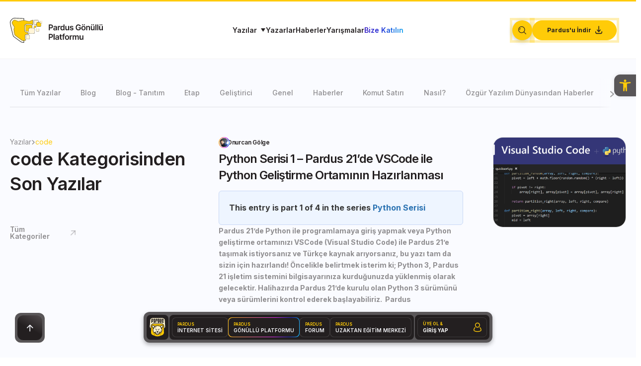

--- FILE ---
content_type: text/html; charset=UTF-8
request_url: https://gonullu.pardus.org.tr/etiket/code/
body_size: 39325
content:
<!DOCTYPE html>
<html class="no-js" lang="tr" prefix="og: https://ogp.me/ns#">
<head>
<meta charset="UTF-8">
<meta name="viewport" content="width=device-width, initial-scale=1.0">
<link rel="pingback" href="https://gonullu.pardus.org.tr/xmlrpc.php">

<!-- Rank Math&#039;a Göre Arama Motoru Optimizasyonu - https://rankmath.com/ -->
<title>code arşivleri - Pardus Gönüllü Platformu</title>
<meta name="robots" content="index, follow, max-snippet:-1, max-video-preview:-1, max-image-preview:large"/>
<link rel="canonical" href="https://gonullu.pardus.org.tr/etiket/code/" />
<meta property="og:locale" content="tr_TR" />
<meta property="og:type" content="article" />
<meta property="og:title" content="code arşivleri - Pardus Gönüllü Platformu" />
<meta property="og:url" content="https://gonullu.pardus.org.tr/etiket/code/" />
<meta property="og:site_name" content="Pardus Gönüllü Platformu" />
<meta property="article:publisher" content="https://www.facebook.com/PardusKurumsal" />
<meta name="twitter:card" content="summary_large_image" />
<meta name="twitter:title" content="code arşivleri - Pardus Gönüllü Platformu" />
<meta name="twitter:site" content="@parduskurumsal" />
<meta name="twitter:label1" content="Yazılar" />
<meta name="twitter:data1" content="1" />
<script type="application/ld+json" class="rank-math-schema">{"@context":"https://schema.org","@graph":[{"@type":"Person","@id":"https://gonullu.pardus.org.tr/#person","name":"Pardus G\u00f6n\u00fcll\u00fc Platformu","sameAs":["https://www.facebook.com/PardusKurumsal","https://twitter.com/parduskurumsal","https://www.linkedin.com/company/pardus/","https://www.youtube.com/@PardusTV/featured","https://discord.com/invite/vF7mj53ZNV"]},{"@type":"WebSite","@id":"https://gonullu.pardus.org.tr/#website","url":"https://gonullu.pardus.org.tr","name":"Pardus G\u00f6n\u00fcll\u00fc Platformu","publisher":{"@id":"https://gonullu.pardus.org.tr/#person"},"inLanguage":"tr"},{"@type":"BreadcrumbList","@id":"https://gonullu.pardus.org.tr/etiket/code/#breadcrumb","itemListElement":[{"@type":"ListItem","position":"1","item":{"@id":"https://gonullu.pardus.org.tr","name":"Anasayfa"}},{"@type":"ListItem","position":"2","item":{"@id":"https://gonullu.pardus.org.tr/etiket/code/","name":"code"}}]},{"@type":"CollectionPage","@id":"https://gonullu.pardus.org.tr/etiket/code/#webpage","url":"https://gonullu.pardus.org.tr/etiket/code/","name":"code ar\u015fivleri - Pardus G\u00f6n\u00fcll\u00fc Platformu","isPartOf":{"@id":"https://gonullu.pardus.org.tr/#website"},"inLanguage":"tr","breadcrumb":{"@id":"https://gonullu.pardus.org.tr/etiket/code/#breadcrumb"}}]}</script>
<!-- /Rank Math WordPress SEO eklentisi -->

<link rel="alternate" type="application/rss+xml" title="Pardus Gönüllü Platformu &raquo; akışı" href="https://gonullu.pardus.org.tr/feed/" />
<link rel="alternate" type="application/rss+xml" title="Pardus Gönüllü Platformu &raquo; yorum akışı" href="https://gonullu.pardus.org.tr/comments/feed/" />
<link rel="alternate" type="application/rss+xml" title="Pardus Gönüllü Platformu &raquo; code etiket akışı" href="https://gonullu.pardus.org.tr/etiket/code/feed/" />
<meta name="twitter:card" content="summary_large_image">
<style id='wp-img-auto-sizes-contain-inline-css' type='text/css'>
img:is([sizes=auto i],[sizes^="auto," i]){contain-intrinsic-size:3000px 1500px}
/*# sourceURL=wp-img-auto-sizes-contain-inline-css */
</style>
<link rel='stylesheet' id='dashicons-css' href='https://gonullu.pardus.org.tr/wp-includes/css/dashicons.min.css?ver=58d68bd02b95c73f3286106d4bfb5fbf' type='text/css' media='all' />
<link rel='stylesheet' id='post-views-counter-frontend-css' href='https://gonullu.pardus.org.tr/wp-content/plugins/post-views-counter/css/frontend.min.css?ver=1.6.0' type='text/css' media='all' />
<style id='wp-emoji-styles-inline-css' type='text/css'>

	img.wp-smiley, img.emoji {
		display: inline !important;
		border: none !important;
		box-shadow: none !important;
		height: 1em !important;
		width: 1em !important;
		margin: 0 0.07em !important;
		vertical-align: -0.1em !important;
		background: none !important;
		padding: 0 !important;
	}
/*# sourceURL=wp-emoji-styles-inline-css */
</style>
<style id='wp-block-library-inline-css' type='text/css'>
:root{--wp-block-synced-color:#7a00df;--wp-block-synced-color--rgb:122,0,223;--wp-bound-block-color:var(--wp-block-synced-color);--wp-editor-canvas-background:#ddd;--wp-admin-theme-color:#007cba;--wp-admin-theme-color--rgb:0,124,186;--wp-admin-theme-color-darker-10:#006ba1;--wp-admin-theme-color-darker-10--rgb:0,107,160.5;--wp-admin-theme-color-darker-20:#005a87;--wp-admin-theme-color-darker-20--rgb:0,90,135;--wp-admin-border-width-focus:2px}@media (min-resolution:192dpi){:root{--wp-admin-border-width-focus:1.5px}}.wp-element-button{cursor:pointer}:root .has-very-light-gray-background-color{background-color:#eee}:root .has-very-dark-gray-background-color{background-color:#313131}:root .has-very-light-gray-color{color:#eee}:root .has-very-dark-gray-color{color:#313131}:root .has-vivid-green-cyan-to-vivid-cyan-blue-gradient-background{background:linear-gradient(135deg,#00d084,#0693e3)}:root .has-purple-crush-gradient-background{background:linear-gradient(135deg,#34e2e4,#4721fb 50%,#ab1dfe)}:root .has-hazy-dawn-gradient-background{background:linear-gradient(135deg,#faaca8,#dad0ec)}:root .has-subdued-olive-gradient-background{background:linear-gradient(135deg,#fafae1,#67a671)}:root .has-atomic-cream-gradient-background{background:linear-gradient(135deg,#fdd79a,#004a59)}:root .has-nightshade-gradient-background{background:linear-gradient(135deg,#330968,#31cdcf)}:root .has-midnight-gradient-background{background:linear-gradient(135deg,#020381,#2874fc)}:root{--wp--preset--font-size--normal:16px;--wp--preset--font-size--huge:42px}.has-regular-font-size{font-size:1em}.has-larger-font-size{font-size:2.625em}.has-normal-font-size{font-size:var(--wp--preset--font-size--normal)}.has-huge-font-size{font-size:var(--wp--preset--font-size--huge)}.has-text-align-center{text-align:center}.has-text-align-left{text-align:left}.has-text-align-right{text-align:right}.has-fit-text{white-space:nowrap!important}#end-resizable-editor-section{display:none}.aligncenter{clear:both}.items-justified-left{justify-content:flex-start}.items-justified-center{justify-content:center}.items-justified-right{justify-content:flex-end}.items-justified-space-between{justify-content:space-between}.screen-reader-text{border:0;clip-path:inset(50%);height:1px;margin:-1px;overflow:hidden;padding:0;position:absolute;width:1px;word-wrap:normal!important}.screen-reader-text:focus{background-color:#ddd;clip-path:none;color:#444;display:block;font-size:1em;height:auto;left:5px;line-height:normal;padding:15px 23px 14px;text-decoration:none;top:5px;width:auto;z-index:100000}html :where(.has-border-color){border-style:solid}html :where([style*=border-top-color]){border-top-style:solid}html :where([style*=border-right-color]){border-right-style:solid}html :where([style*=border-bottom-color]){border-bottom-style:solid}html :where([style*=border-left-color]){border-left-style:solid}html :where([style*=border-width]){border-style:solid}html :where([style*=border-top-width]){border-top-style:solid}html :where([style*=border-right-width]){border-right-style:solid}html :where([style*=border-bottom-width]){border-bottom-style:solid}html :where([style*=border-left-width]){border-left-style:solid}html :where(img[class*=wp-image-]){height:auto;max-width:100%}:where(figure){margin:0 0 1em}html :where(.is-position-sticky){--wp-admin--admin-bar--position-offset:var(--wp-admin--admin-bar--height,0px)}@media screen and (max-width:600px){html :where(.is-position-sticky){--wp-admin--admin-bar--position-offset:0px}}

/*# sourceURL=wp-block-library-inline-css */
</style><style id='wp-block-heading-inline-css' type='text/css'>
h1:where(.wp-block-heading).has-background,h2:where(.wp-block-heading).has-background,h3:where(.wp-block-heading).has-background,h4:where(.wp-block-heading).has-background,h5:where(.wp-block-heading).has-background,h6:where(.wp-block-heading).has-background{padding:1.25em 2.375em}h1.has-text-align-left[style*=writing-mode]:where([style*=vertical-lr]),h1.has-text-align-right[style*=writing-mode]:where([style*=vertical-rl]),h2.has-text-align-left[style*=writing-mode]:where([style*=vertical-lr]),h2.has-text-align-right[style*=writing-mode]:where([style*=vertical-rl]),h3.has-text-align-left[style*=writing-mode]:where([style*=vertical-lr]),h3.has-text-align-right[style*=writing-mode]:where([style*=vertical-rl]),h4.has-text-align-left[style*=writing-mode]:where([style*=vertical-lr]),h4.has-text-align-right[style*=writing-mode]:where([style*=vertical-rl]),h5.has-text-align-left[style*=writing-mode]:where([style*=vertical-lr]),h5.has-text-align-right[style*=writing-mode]:where([style*=vertical-rl]),h6.has-text-align-left[style*=writing-mode]:where([style*=vertical-lr]),h6.has-text-align-right[style*=writing-mode]:where([style*=vertical-rl]){rotate:180deg}
/*# sourceURL=https://gonullu.pardus.org.tr/wp-includes/blocks/heading/style.min.css */
</style>
<style id='wp-block-paragraph-inline-css' type='text/css'>
.is-small-text{font-size:.875em}.is-regular-text{font-size:1em}.is-large-text{font-size:2.25em}.is-larger-text{font-size:3em}.has-drop-cap:not(:focus):first-letter{float:left;font-size:8.4em;font-style:normal;font-weight:100;line-height:.68;margin:.05em .1em 0 0;text-transform:uppercase}body.rtl .has-drop-cap:not(:focus):first-letter{float:none;margin-left:.1em}p.has-drop-cap.has-background{overflow:hidden}:root :where(p.has-background){padding:1.25em 2.375em}:where(p.has-text-color:not(.has-link-color)) a{color:inherit}p.has-text-align-left[style*="writing-mode:vertical-lr"],p.has-text-align-right[style*="writing-mode:vertical-rl"]{rotate:180deg}
/*# sourceURL=https://gonullu.pardus.org.tr/wp-includes/blocks/paragraph/style.min.css */
</style>
<style id='global-styles-inline-css' type='text/css'>
:root{--wp--preset--aspect-ratio--square: 1;--wp--preset--aspect-ratio--4-3: 4/3;--wp--preset--aspect-ratio--3-4: 3/4;--wp--preset--aspect-ratio--3-2: 3/2;--wp--preset--aspect-ratio--2-3: 2/3;--wp--preset--aspect-ratio--16-9: 16/9;--wp--preset--aspect-ratio--9-16: 9/16;--wp--preset--color--black: #000000;--wp--preset--color--cyan-bluish-gray: #abb8c3;--wp--preset--color--white: #ffffff;--wp--preset--color--pale-pink: #f78da7;--wp--preset--color--vivid-red: #cf2e2e;--wp--preset--color--luminous-vivid-orange: #ff6900;--wp--preset--color--luminous-vivid-amber: #fcb900;--wp--preset--color--light-green-cyan: #7bdcb5;--wp--preset--color--vivid-green-cyan: #00d084;--wp--preset--color--pale-cyan-blue: #8ed1fc;--wp--preset--color--vivid-cyan-blue: #0693e3;--wp--preset--color--vivid-purple: #9b51e0;--wp--preset--gradient--vivid-cyan-blue-to-vivid-purple: linear-gradient(135deg,rgb(6,147,227) 0%,rgb(155,81,224) 100%);--wp--preset--gradient--light-green-cyan-to-vivid-green-cyan: linear-gradient(135deg,rgb(122,220,180) 0%,rgb(0,208,130) 100%);--wp--preset--gradient--luminous-vivid-amber-to-luminous-vivid-orange: linear-gradient(135deg,rgb(252,185,0) 0%,rgb(255,105,0) 100%);--wp--preset--gradient--luminous-vivid-orange-to-vivid-red: linear-gradient(135deg,rgb(255,105,0) 0%,rgb(207,46,46) 100%);--wp--preset--gradient--very-light-gray-to-cyan-bluish-gray: linear-gradient(135deg,rgb(238,238,238) 0%,rgb(169,184,195) 100%);--wp--preset--gradient--cool-to-warm-spectrum: linear-gradient(135deg,rgb(74,234,220) 0%,rgb(151,120,209) 20%,rgb(207,42,186) 40%,rgb(238,44,130) 60%,rgb(251,105,98) 80%,rgb(254,248,76) 100%);--wp--preset--gradient--blush-light-purple: linear-gradient(135deg,rgb(255,206,236) 0%,rgb(152,150,240) 100%);--wp--preset--gradient--blush-bordeaux: linear-gradient(135deg,rgb(254,205,165) 0%,rgb(254,45,45) 50%,rgb(107,0,62) 100%);--wp--preset--gradient--luminous-dusk: linear-gradient(135deg,rgb(255,203,112) 0%,rgb(199,81,192) 50%,rgb(65,88,208) 100%);--wp--preset--gradient--pale-ocean: linear-gradient(135deg,rgb(255,245,203) 0%,rgb(182,227,212) 50%,rgb(51,167,181) 100%);--wp--preset--gradient--electric-grass: linear-gradient(135deg,rgb(202,248,128) 0%,rgb(113,206,126) 100%);--wp--preset--gradient--midnight: linear-gradient(135deg,rgb(2,3,129) 0%,rgb(40,116,252) 100%);--wp--preset--font-size--small: 13px;--wp--preset--font-size--medium: 20px;--wp--preset--font-size--large: 36px;--wp--preset--font-size--x-large: 42px;--wp--preset--spacing--20: 0.44rem;--wp--preset--spacing--30: 0.67rem;--wp--preset--spacing--40: 1rem;--wp--preset--spacing--50: 1.5rem;--wp--preset--spacing--60: 2.25rem;--wp--preset--spacing--70: 3.38rem;--wp--preset--spacing--80: 5.06rem;--wp--preset--shadow--natural: 6px 6px 9px rgba(0, 0, 0, 0.2);--wp--preset--shadow--deep: 12px 12px 50px rgba(0, 0, 0, 0.4);--wp--preset--shadow--sharp: 6px 6px 0px rgba(0, 0, 0, 0.2);--wp--preset--shadow--outlined: 6px 6px 0px -3px rgb(255, 255, 255), 6px 6px rgb(0, 0, 0);--wp--preset--shadow--crisp: 6px 6px 0px rgb(0, 0, 0);}:where(.is-layout-flex){gap: 0.5em;}:where(.is-layout-grid){gap: 0.5em;}body .is-layout-flex{display: flex;}.is-layout-flex{flex-wrap: wrap;align-items: center;}.is-layout-flex > :is(*, div){margin: 0;}body .is-layout-grid{display: grid;}.is-layout-grid > :is(*, div){margin: 0;}:where(.wp-block-columns.is-layout-flex){gap: 2em;}:where(.wp-block-columns.is-layout-grid){gap: 2em;}:where(.wp-block-post-template.is-layout-flex){gap: 1.25em;}:where(.wp-block-post-template.is-layout-grid){gap: 1.25em;}.has-black-color{color: var(--wp--preset--color--black) !important;}.has-cyan-bluish-gray-color{color: var(--wp--preset--color--cyan-bluish-gray) !important;}.has-white-color{color: var(--wp--preset--color--white) !important;}.has-pale-pink-color{color: var(--wp--preset--color--pale-pink) !important;}.has-vivid-red-color{color: var(--wp--preset--color--vivid-red) !important;}.has-luminous-vivid-orange-color{color: var(--wp--preset--color--luminous-vivid-orange) !important;}.has-luminous-vivid-amber-color{color: var(--wp--preset--color--luminous-vivid-amber) !important;}.has-light-green-cyan-color{color: var(--wp--preset--color--light-green-cyan) !important;}.has-vivid-green-cyan-color{color: var(--wp--preset--color--vivid-green-cyan) !important;}.has-pale-cyan-blue-color{color: var(--wp--preset--color--pale-cyan-blue) !important;}.has-vivid-cyan-blue-color{color: var(--wp--preset--color--vivid-cyan-blue) !important;}.has-vivid-purple-color{color: var(--wp--preset--color--vivid-purple) !important;}.has-black-background-color{background-color: var(--wp--preset--color--black) !important;}.has-cyan-bluish-gray-background-color{background-color: var(--wp--preset--color--cyan-bluish-gray) !important;}.has-white-background-color{background-color: var(--wp--preset--color--white) !important;}.has-pale-pink-background-color{background-color: var(--wp--preset--color--pale-pink) !important;}.has-vivid-red-background-color{background-color: var(--wp--preset--color--vivid-red) !important;}.has-luminous-vivid-orange-background-color{background-color: var(--wp--preset--color--luminous-vivid-orange) !important;}.has-luminous-vivid-amber-background-color{background-color: var(--wp--preset--color--luminous-vivid-amber) !important;}.has-light-green-cyan-background-color{background-color: var(--wp--preset--color--light-green-cyan) !important;}.has-vivid-green-cyan-background-color{background-color: var(--wp--preset--color--vivid-green-cyan) !important;}.has-pale-cyan-blue-background-color{background-color: var(--wp--preset--color--pale-cyan-blue) !important;}.has-vivid-cyan-blue-background-color{background-color: var(--wp--preset--color--vivid-cyan-blue) !important;}.has-vivid-purple-background-color{background-color: var(--wp--preset--color--vivid-purple) !important;}.has-black-border-color{border-color: var(--wp--preset--color--black) !important;}.has-cyan-bluish-gray-border-color{border-color: var(--wp--preset--color--cyan-bluish-gray) !important;}.has-white-border-color{border-color: var(--wp--preset--color--white) !important;}.has-pale-pink-border-color{border-color: var(--wp--preset--color--pale-pink) !important;}.has-vivid-red-border-color{border-color: var(--wp--preset--color--vivid-red) !important;}.has-luminous-vivid-orange-border-color{border-color: var(--wp--preset--color--luminous-vivid-orange) !important;}.has-luminous-vivid-amber-border-color{border-color: var(--wp--preset--color--luminous-vivid-amber) !important;}.has-light-green-cyan-border-color{border-color: var(--wp--preset--color--light-green-cyan) !important;}.has-vivid-green-cyan-border-color{border-color: var(--wp--preset--color--vivid-green-cyan) !important;}.has-pale-cyan-blue-border-color{border-color: var(--wp--preset--color--pale-cyan-blue) !important;}.has-vivid-cyan-blue-border-color{border-color: var(--wp--preset--color--vivid-cyan-blue) !important;}.has-vivid-purple-border-color{border-color: var(--wp--preset--color--vivid-purple) !important;}.has-vivid-cyan-blue-to-vivid-purple-gradient-background{background: var(--wp--preset--gradient--vivid-cyan-blue-to-vivid-purple) !important;}.has-light-green-cyan-to-vivid-green-cyan-gradient-background{background: var(--wp--preset--gradient--light-green-cyan-to-vivid-green-cyan) !important;}.has-luminous-vivid-amber-to-luminous-vivid-orange-gradient-background{background: var(--wp--preset--gradient--luminous-vivid-amber-to-luminous-vivid-orange) !important;}.has-luminous-vivid-orange-to-vivid-red-gradient-background{background: var(--wp--preset--gradient--luminous-vivid-orange-to-vivid-red) !important;}.has-very-light-gray-to-cyan-bluish-gray-gradient-background{background: var(--wp--preset--gradient--very-light-gray-to-cyan-bluish-gray) !important;}.has-cool-to-warm-spectrum-gradient-background{background: var(--wp--preset--gradient--cool-to-warm-spectrum) !important;}.has-blush-light-purple-gradient-background{background: var(--wp--preset--gradient--blush-light-purple) !important;}.has-blush-bordeaux-gradient-background{background: var(--wp--preset--gradient--blush-bordeaux) !important;}.has-luminous-dusk-gradient-background{background: var(--wp--preset--gradient--luminous-dusk) !important;}.has-pale-ocean-gradient-background{background: var(--wp--preset--gradient--pale-ocean) !important;}.has-electric-grass-gradient-background{background: var(--wp--preset--gradient--electric-grass) !important;}.has-midnight-gradient-background{background: var(--wp--preset--gradient--midnight) !important;}.has-small-font-size{font-size: var(--wp--preset--font-size--small) !important;}.has-medium-font-size{font-size: var(--wp--preset--font-size--medium) !important;}.has-large-font-size{font-size: var(--wp--preset--font-size--large) !important;}.has-x-large-font-size{font-size: var(--wp--preset--font-size--x-large) !important;}
/*# sourceURL=global-styles-inline-css */
</style>

<style id='classic-theme-styles-inline-css' type='text/css'>
/*! This file is auto-generated */
.wp-block-button__link{color:#fff;background-color:#32373c;border-radius:9999px;box-shadow:none;text-decoration:none;padding:calc(.667em + 2px) calc(1.333em + 2px);font-size:1.125em}.wp-block-file__button{background:#32373c;color:#fff;text-decoration:none}
/*# sourceURL=/wp-includes/css/classic-themes.min.css */
</style>
<link rel='stylesheet' id='orgseries-default-css-css' href='https://gonullu.pardus.org.tr/wp-content/plugins/organize-series/orgSeries.css?ver=58d68bd02b95c73f3286106d4bfb5fbf' type='text/css' media='all' />
<link rel='stylesheet' id='pps-post-list-box-frontend-css' href='https://gonullu.pardus.org.tr/wp-content/plugins/organize-series/addons/post-list-box/classes/../assets/css/post-list-box-frontend.css?ver=2.17.0' type='text/css' media='all' />
<link rel='stylesheet' id='ivory-search-styles-css' href='https://gonullu.pardus.org.tr/wp-content/plugins/add-search-to-menu/public/css/ivory-search.min.css?ver=5.5.13' type='text/css' media='all' />
<link rel='stylesheet' id='pojo-a11y-css' href='https://gonullu.pardus.org.tr/wp-content/plugins/pojo-accessibility/modules/legacy/assets/css/style.min.css?ver=1.0.0' type='text/css' media='all' />
<link rel='stylesheet' id='x-stack-css' href='https://gonullu.pardus.org.tr/wp-content/themes/pro/framework/dist/css/site/stacks/integrity-light.css?ver=6.7.10' type='text/css' media='all' />
<link rel='stylesheet' id='x-child-css' href='https://gonullu.pardus.org.tr/wp-content/themes/pro-child/style.css?ver=6.7.10' type='text/css' media='all' />
<link rel='stylesheet' id='style_login_widget-css' href='https://gonullu.pardus.org.tr/wp-content/plugins/miniorange-login-with-eve-online-google-facebook/css/style_login_widget.min.css?ver=6.26.16' type='text/css' media='all' />
<link rel='stylesheet' id='slb_core-css' href='https://gonullu.pardus.org.tr/wp-content/plugins/simple-lightbox/client/css/app.css?ver=2.9.4' type='text/css' media='all' />
<link rel='stylesheet' id='wpel-style-css' href='https://gonullu.pardus.org.tr/wp-content/plugins/wp-external-links/public/css/wpel.css?ver=2.63' type='text/css' media='all' />
<link rel='stylesheet' id='pps-series-post-details-frontend-css' href='https://gonullu.pardus.org.tr/wp-content/plugins/organize-series/addons/post-details/assets/css/series-post-details-frontend.css?ver=2.17.0' type='text/css' media='all' />
<link rel='stylesheet' id='pps-series-post-navigation-frontend-css' href='https://gonullu.pardus.org.tr/wp-content/plugins/organize-series/addons/post-navigation/includes/../assets/css/post-navigation-frontend.css?ver=2.17.0' type='text/css' media='all' />
<link rel='stylesheet' id='enlighterjs-css' href='https://gonullu.pardus.org.tr/wp-content/plugins/enlighter/cache/enlighterjs.min.css?ver=96d6yxs4BeBGEbU' type='text/css' media='all' />
<style id='cs-inline-css' type='text/css'>
@media (min-width:1200px){.x-hide-xl{display:none !important;}}@media (min-width:979px) and (max-width:1199px){.x-hide-lg{display:none !important;}}@media (min-width:780px) and (max-width:978px){.x-hide-md{display:none !important;}}@media (min-width:480px) and (max-width:779px){.x-hide-sm{display:none !important;}}@media (max-width:479px){.x-hide-xs{display:none !important;}} a,h1 a:hover,h2 a:hover,h3 a:hover,h4 a:hover,h5 a:hover,h6 a:hover,.x-breadcrumb-wrap a:hover,.widget ul li a:hover,.widget ol li a:hover,.widget.widget_text ul li a,.widget.widget_text ol li a,.widget_nav_menu .current-menu-item > a,.x-accordion-heading .x-accordion-toggle:hover,.x-comment-author a:hover,.x-comment-time:hover,.x-recent-posts a:hover .h-recent-posts{color:#FFCB08;}a:hover,.widget.widget_text ul li a:hover,.widget.widget_text ol li a:hover,.x-twitter-widget ul li a:hover{color:#FFCB08;}.rev_slider_wrapper,a.x-img-thumbnail:hover,.x-slider-container.below,.page-template-template-blank-3-php .x-slider-container.above,.page-template-template-blank-6-php .x-slider-container.above{border-color:#FFCB08;}.entry-thumb:before,.x-pagination span.current,.woocommerce-pagination span[aria-current],.flex-direction-nav a,.flex-control-nav a:hover,.flex-control-nav a.flex-active,.mejs-time-current,.x-dropcap,.x-skill-bar .bar,.x-pricing-column.featured h2,.h-comments-title small,.x-entry-share .x-share:hover,.x-highlight,.x-recent-posts .x-recent-posts-img:after{background-color:#FFCB08;}.x-nav-tabs > .active > a,.x-nav-tabs > .active > a:hover{box-shadow:inset 0 3px 0 0 #FFCB08;}.x-main{width:calc(72% - 2.463055%);}.x-sidebar{width:calc(100% - 2.463055% - 72%);}.x-comment-author,.x-comment-time,.comment-form-author label,.comment-form-email label,.comment-form-url label,.comment-form-rating label,.comment-form-comment label,.widget_calendar #wp-calendar caption,.widget.widget_rss li .rsswidget{font-family:"Inter",sans-serif;font-weight:700;}.p-landmark-sub,.p-meta,input,button,select,textarea{font-family:"Inter",sans-serif;}.widget ul li a,.widget ol li a,.x-comment-time{color:rgba(35,31,32,0.50);}.widget_text ol li a,.widget_text ul li a{color:#FFCB08;}.widget_text ol li a:hover,.widget_text ul li a:hover{color:#FFCB08;}.comment-form-author label,.comment-form-email label,.comment-form-url label,.comment-form-rating label,.comment-form-comment label,.widget_calendar #wp-calendar th,.p-landmark-sub strong,.widget_tag_cloud .tagcloud a:hover,.widget_tag_cloud .tagcloud a:active,.entry-footer a:hover,.entry-footer a:active,.x-breadcrumbs .current,.x-comment-author,.x-comment-author a{color:#231F20;}.widget_calendar #wp-calendar th{border-color:#231F20;}.h-feature-headline span i{background-color:#231F20;}@media (max-width:978.98px){}html{font-size:14px;}@media (min-width:479px){html{font-size:14px;}}@media (min-width:779px){html{font-size:14px;}}@media (min-width:978px){html{font-size:14px;}}@media (min-width:1199px){html{font-size:14px;}}body{font-style:normal;font-weight:400;color:rgba(35,31,32,0.50);background-color:#fff;}.w-b{font-weight:400 !important;}h1,h2,h3,h4,h5,h6,.h1,.h2,.h3,.h4,.h5,.h6,.x-text-headline{font-family:"Inter",sans-serif;font-style:normal;font-weight:700;}h1,.h1{letter-spacing:0em;}h2,.h2{letter-spacing:0em;}h3,.h3{letter-spacing:0em;}h4,.h4{letter-spacing:0em;}h5,.h5{letter-spacing:0em;}h6,.h6{letter-spacing:0em;}.w-h{font-weight:700 !important;}.x-container.width{width:100%;}.x-container.max{max-width:1240px;}.x-bar-content.x-container.width{flex-basis:100%;}.x-main.full{float:none;clear:both;display:block;width:auto;}@media (max-width:978.98px){.x-main.full,.x-main.left,.x-main.right,.x-sidebar.left,.x-sidebar.right{float:none;display:block;width:auto !important;}}.entry-header,.entry-content{font-size:1rem;}body,input,button,select,textarea{font-family:"Inter",sans-serif;}h1,h2,h3,h4,h5,h6,.h1,.h2,.h3,.h4,.h5,.h6,h1 a,h2 a,h3 a,h4 a,h5 a,h6 a,.h1 a,.h2 a,.h3 a,.h4 a,.h5 a,.h6 a,blockquote{color:#231F20;}.cfc-h-tx{color:#231F20 !important;}.cfc-h-bd{border-color:#231F20 !important;}.cfc-h-bg{background-color:#231F20 !important;}.cfc-b-tx{color:rgba(35,31,32,0.50) !important;}.cfc-b-bd{border-color:rgba(35,31,32,0.50) !important;}.cfc-b-bg{background-color:rgba(35,31,32,0.50) !important;}.x-btn,.button,[type="submit"]{color:#231F20;border-color:#FFCB08;background-color:#FFCB08;margin-bottom:0.25em;text-shadow:0 0.075em 0.075em rgba(0,0,0,0.5);box-shadow:0 0.25em 0 0 #FFCB08,0 4px 9px rgba(0,0,0,0.75);border-radius:0.25em;}.x-btn:hover,.button:hover,[type="submit"]:hover{color:;border-color:;background-color:;margin-bottom:0.25em;text-shadow:0 0.075em 0.075em rgba(0,0,0,0.5);box-shadow:0 0.25em 0 0,0 4px 9px rgba(0,0,0,0.75);}.x-btn.x-btn-real,.x-btn.x-btn-real:hover{margin-bottom:0.25em;text-shadow:0 0.075em 0.075em rgba(0,0,0,0.65);}.x-btn.x-btn-real{box-shadow:0 0.25em 0 0 #FFCB08,0 4px 9px rgba(0,0,0,0.75);}.x-btn.x-btn-real:hover{box-shadow:0 0.25em 0 0,0 4px 9px rgba(0,0,0,0.75);}.x-btn.x-btn-flat,.x-btn.x-btn-flat:hover{margin-bottom:0;text-shadow:0 0.075em 0.075em rgba(0,0,0,0.65);box-shadow:none;}.x-btn.x-btn-transparent,.x-btn.x-btn-transparent:hover{margin-bottom:0;border-width:3px;text-shadow:none;text-transform:uppercase;background-color:transparent;box-shadow:none;}.bg .mejs-container,.x-video .mejs-container{position:unset !important;} @font-face{font-family:'FontAwesomePro';font-style:normal;font-weight:900;font-display:block;src:url('https://gonullu.pardus.org.tr/wp-content/themes/pro/cornerstone/assets/fonts/fa-solid-900.woff2?ver=6.7.2') format('woff2'),url('https://gonullu.pardus.org.tr/wp-content/themes/pro/cornerstone/assets/fonts/fa-solid-900.ttf?ver=6.7.2') format('truetype');}[data-x-fa-pro-icon]{font-family:"FontAwesomePro" !important;}[data-x-fa-pro-icon]:before{content:attr(data-x-fa-pro-icon);}[data-x-icon],[data-x-icon-o],[data-x-icon-l],[data-x-icon-s],[data-x-icon-b],[data-x-icon-sr],[data-x-icon-ss],[data-x-icon-sl],[data-x-fa-pro-icon],[class*="cs-fa-"]{display:inline-flex;font-style:normal;font-weight:400;text-decoration:inherit;text-rendering:auto;-webkit-font-smoothing:antialiased;-moz-osx-font-smoothing:grayscale;}[data-x-icon].left,[data-x-icon-o].left,[data-x-icon-l].left,[data-x-icon-s].left,[data-x-icon-b].left,[data-x-icon-sr].left,[data-x-icon-ss].left,[data-x-icon-sl].left,[data-x-fa-pro-icon].left,[class*="cs-fa-"].left{margin-right:0.5em;}[data-x-icon].right,[data-x-icon-o].right,[data-x-icon-l].right,[data-x-icon-s].right,[data-x-icon-b].right,[data-x-icon-sr].right,[data-x-icon-ss].right,[data-x-icon-sl].right,[data-x-fa-pro-icon].right,[class*="cs-fa-"].right{margin-left:0.5em;}[data-x-icon]:before,[data-x-icon-o]:before,[data-x-icon-l]:before,[data-x-icon-s]:before,[data-x-icon-b]:before,[data-x-icon-sr]:before,[data-x-icon-ss]:before,[data-x-icon-sl]:before,[data-x-fa-pro-icon]:before,[class*="cs-fa-"]:before{line-height:1;}@font-face{font-family:'FontAwesome';font-style:normal;font-weight:900;font-display:block;src:url('https://gonullu.pardus.org.tr/wp-content/themes/pro/cornerstone/assets/fonts/fa-solid-900.woff2?ver=6.7.2') format('woff2'),url('https://gonullu.pardus.org.tr/wp-content/themes/pro/cornerstone/assets/fonts/fa-solid-900.ttf?ver=6.7.2') format('truetype');}[data-x-icon],[data-x-icon-s],[data-x-icon][class*="cs-fa-"]{font-family:"FontAwesome" !important;font-weight:900;}[data-x-icon]:before,[data-x-icon][class*="cs-fa-"]:before{content:attr(data-x-icon);}[data-x-icon-s]:before{content:attr(data-x-icon-s);}@font-face{font-family:'FontAwesomeRegular';font-style:normal;font-weight:400;font-display:block;src:url('https://gonullu.pardus.org.tr/wp-content/themes/pro/cornerstone/assets/fonts/fa-regular-400.woff2?ver=6.7.2') format('woff2'),url('https://gonullu.pardus.org.tr/wp-content/themes/pro/cornerstone/assets/fonts/fa-regular-400.ttf?ver=6.7.2') format('truetype');}@font-face{font-family:'FontAwesomePro';font-style:normal;font-weight:400;font-display:block;src:url('https://gonullu.pardus.org.tr/wp-content/themes/pro/cornerstone/assets/fonts/fa-regular-400.woff2?ver=6.7.2') format('woff2'),url('https://gonullu.pardus.org.tr/wp-content/themes/pro/cornerstone/assets/fonts/fa-regular-400.ttf?ver=6.7.2') format('truetype');}[data-x-icon-o]{font-family:"FontAwesomeRegular" !important;}[data-x-icon-o]:before{content:attr(data-x-icon-o);}@font-face{font-family:'FontAwesomeLight';font-style:normal;font-weight:300;font-display:block;src:url('https://gonullu.pardus.org.tr/wp-content/themes/pro/cornerstone/assets/fonts/fa-light-300.woff2?ver=6.7.2') format('woff2'),url('https://gonullu.pardus.org.tr/wp-content/themes/pro/cornerstone/assets/fonts/fa-light-300.ttf?ver=6.7.2') format('truetype');}@font-face{font-family:'FontAwesomePro';font-style:normal;font-weight:300;font-display:block;src:url('https://gonullu.pardus.org.tr/wp-content/themes/pro/cornerstone/assets/fonts/fa-light-300.woff2?ver=6.7.2') format('woff2'),url('https://gonullu.pardus.org.tr/wp-content/themes/pro/cornerstone/assets/fonts/fa-light-300.ttf?ver=6.7.2') format('truetype');}[data-x-icon-l]{font-family:"FontAwesomeLight" !important;font-weight:300;}[data-x-icon-l]:before{content:attr(data-x-icon-l);}@font-face{font-family:'FontAwesomeBrands';font-style:normal;font-weight:normal;font-display:block;src:url('https://gonullu.pardus.org.tr/wp-content/themes/pro/cornerstone/assets/fonts/fa-brands-400.woff2?ver=6.7.2') format('woff2'),url('https://gonullu.pardus.org.tr/wp-content/themes/pro/cornerstone/assets/fonts/fa-brands-400.ttf?ver=6.7.2') format('truetype');}[data-x-icon-b]{font-family:"FontAwesomeBrands" !important;}[data-x-icon-b]:before{content:attr(data-x-icon-b);}.widget.widget_rss li .rsswidget:before{content:"\f35d";padding-right:0.4em;font-family:"FontAwesome";} .m6vc-0.x-section{margin-top:0px;margin-right:0px;margin-bottom:0px;margin-left:0px;border-top-width:0;border-right-width:0;border-bottom-width:0;border-left-width:0;padding-top:45px;padding-right:0px;padding-bottom:0px;padding-left:0px;background-color:#fafbff;z-index:auto;}.m6vc-1{transition-duration:400ms;}.m6vc-2{transition-timing-function:cubic-bezier(0.680,-0.550,0.265,1.550);}.m6vc-3{transition-timing-function:cubic-bezier(0.770,0.000,0.175,1.000);}.m6vc-3 .x-text-content-text-primary {transition-duration:400ms;transition-timing-function:cubic-bezier(0.770,0.000,0.175,1.000);}.m6vc-3 .x-text-content-text-subheadline {transition-duration:400ms;transition-timing-function:cubic-bezier(0.770,0.000,0.175,1.000);}.m6vc-3 .x-text-typing {transition-duration:400ms;transition-timing-function:cubic-bezier(0.770,0.000,0.175,1.000);}.m6vc-3 .x-typed-cursor {transition-duration:400ms;transition-timing-function:cubic-bezier(0.770,0.000,0.175,1.000);}.m6vc-3 .x-graphic-child {transition-duration:400ms;transition-timing-function:cubic-bezier(0.770,0.000,0.175,1.000);}:where(body:not(.tco-disable-effects)) .m6vc-4:hover,:where(body:not(.tco-disable-effects)) [data-x-effect-provider*="effects"]:hover .m6vc-4{opacity:1;transform:scale(1.1);}.m6vc-5.x-row{z-index:auto;margin-right:auto;margin-left:auto;}.m6vc-5 > .x-row-inner{flex-direction:row;}.m6vc-6.x-row{font-size:1em;}.m6vc-7.x-row{border-top-width:0;border-right-width:0;border-bottom-width:0;border-left-width:0;}.m6vc-7 > .x-row-inner{justify-content:flex-start;align-items:stretch;align-content:stretch;}.m6vc-8.x-row{padding-top:1px;padding-right:1px;padding-bottom:1px;padding-left:1px;}.m6vc-9 > .x-row-inner{margin-top:calc(((20px / 2) + 1px) * -1);margin-right:calc(((20px / 2) + 1px) * -1);margin-bottom:calc(((20px / 2) + 1px) * -1);margin-left:calc(((20px / 2) + 1px) * -1);}.m6vc-a > .x-row-inner > *{margin-top:calc(20px / 2);margin-bottom:calc(20px / 2);margin-right:calc(20px / 2);margin-left:calc(20px / 2);}.m6vc-b.x-row{padding-top:0px;padding-bottom:30px;}.m6vc-b > .x-row-inner{margin-top:calc((20px / 2) * -1);margin-right:calc((20px / 2) * -1);margin-bottom:calc((20px / 2) * -1);margin-left:calc((20px / 2) * -1);}.m6vc-c.x-row{padding-right:0px;padding-left:0px;}.m6vc-d.x-row{margin-top:0px;margin-bottom:60px;font-size:1rem;}.m6vc-d > .x-row-inner{margin-top:calc(((0px / 2) + 1px) * -1);margin-right:calc(((0px / 2) + 1px) * -1);margin-bottom:calc(((0px / 2) + 1px) * -1);margin-left:calc(((0px / 2) + 1px) * -1);}.m6vc-e.x-row{width:100%;border-top-width:0px;border-right-width:0px;border-bottom-width:1px;border-left-width:0px;border-top-style:solid;border-right-style:solid;border-bottom-style:solid;border-left-style:solid;border-top-color:rgba(142,141,143,0.25);border-right-color:rgba(142,141,143,0.5);border-bottom-color:rgba(142,141,143,0.25);border-left-color:rgba(142,141,143,0.5);padding-top:60px;padding-bottom:60px;}.m6vc-e > .x-row-inner{justify-content:space-between;align-items:flex-start;align-content:flex-start;margin-top:calc((30px / 2) * -1);margin-right:calc((30px / 2) * -1);margin-bottom:calc((30px / 2) * -1);margin-left:calc((30px / 2) * -1);}.m6vc-e > .x-row-inner > *{margin-top:calc(30px / 2);margin-bottom:calc(30px / 2);margin-right:calc(30px / 2);margin-left:calc(30px / 2);}.m6vc-f{--gap:20px;}.m6vc-g > .x-row-inner > *:nth-child(1n - 0) {flex-basis:calc(100% - clamp(0px,var(--gap),9999px));}.m6vc-h > .x-row-inner > *:nth-child(2n - 0) {flex-basis:calc(66.66% - clamp(0px,var(--gap),9999px));}.m6vc-h > .x-row-inner > *:nth-child(2n - 1) {flex-basis:calc(33.33% - clamp(0px,var(--gap),9999px));}.m6vc-i{--gap:0px;}.m6vc-i > .x-row-inner > *:nth-child(1n - 0) {flex-basis:calc(100% - clamp(0px,var(--gap),9999px));}.m6vc-j{--gap:30px;}.m6vc-j > .x-row-inner > *:nth-child(2n - 0) {flex-basis:calc(35% - clamp(0px,var(--gap),9999px));}.m6vc-j > .x-row-inner > *:nth-child(2n - 1) {flex-basis:calc(65% - clamp(0px,var(--gap),9999px));}.m6vc-k.x-col{z-index:1;}.m6vc-l.x-col{border-top-width:0;border-right-width:0;border-bottom-width:0;border-left-width:0;}.m6vc-n.x-col{font-size:1em;}.m6vc-o.x-col{display:flex;align-items:flex-start;}.m6vc-p.x-col{flex-direction:column;justify-content:flex-start;flex-wrap:wrap;align-content:flex-start;}.m6vc-q.x-col{padding-top:60px;padding-right:0px;padding-bottom:30px;padding-left:0px;}.m6vc-r.x-col{overflow-x:hidden;overflow-y:hidden;}.m6vc-s.x-col{flex-direction:row;justify-content:space-between;z-index:auto;}.m6vc-t.x-col{border-top-width:1px;border-right-width:1px;border-bottom-width:1px;border-left-width:1px;border-top-style:solid;border-right-style:solid;border-bottom-style:solid;border-left-style:solid;border-top-color:rgba(145,143,143,0.25);border-right-color:rgba(145,143,143,0.25);border-bottom-color:rgba(145,143,143,0.25);border-left-color:rgba(145,143,143,0.25);border-top-left-radius:20px;border-top-right-radius:20px;border-bottom-right-radius:20px;border-bottom-left-radius:20px;}.m6vc-u{flex-grow:0;}.m6vc-v{flex-shrink:1;flex-basis:auto;font-size:1em;aspect-ratio:auto;}.m6vc-x{border-top-width:0px;border-right-width:0px;border-left-width:0px;border-top-color:transparent;border-right-color:transparent;border-bottom-color:rgba(142,141,143,0.25);border-left-color:transparent;}.m6vc-x:hover,.m6vc-x[class*="active"],[data-x-effect-provider*="colors"]:hover .m6vc-x{border-top-color:rgba(142,141,143,0.25) ;border-right-color:rgba(142,141,143,0.25) ;border-bottom-color:rgba(142,141,143,0.25) ;border-left-color:rgba(142,141,143,0.25) ;}.m6vc-y{border-bottom-width:1px;border-top-style:solid;border-right-style:solid;border-bottom-style:solid;border-left-style:solid;}.m6vc-11{display:flex;flex-direction:row;justify-content:flex-start;flex-wrap:wrap;}.m6vc-12{align-items:flex-start;align-content:flex-start;margin-top:0px;margin-right:0px;margin-bottom:15px;margin-left:0px;}.m6vc-13{row-gap:15px;column-gap:15px;}.m6vc-14{border-top-width:0;border-right-width:0;border-bottom-width:0;border-left-width:0;}.m6vc-15{align-items:center;align-content:center;}.m6vc-16{flex-grow:1;width:100%;}.m6vc-17{padding-top:0px;padding-right:0px;padding-bottom:5px;padding-left:0px;}.m6vc-18{z-index:1;width:22px;height:22px;border-top-width:1px;border-right-width:1px;border-left-width:1px;border-top-color:#fafbff;border-right-color:#fafbff;border-bottom-color:#fafbff;border-left-color:#fafbff;border-top-left-radius:90px;border-top-right-radius:90px;border-bottom-right-radius:90px;border-bottom-left-radius:90px;background-color:#fafbff;}.m6vc-18 > .x-bg > .x-bg-layer-lower-image {background-image:var(--tco-dc6vc-0);background-repeat:no-repeat;background-position:center;background-size:cover;background-attachment:inherit;}.m6vc-19{max-width:auto;}.m6vc-1a.x-text{border-top-width:0;border-right-width:0;border-bottom-width:0;border-left-width:0;font-family:inherit;font-size:1em;font-style:normal;font-weight:inherit;line-height:inherit;letter-spacing:0em;text-transform:none;color:rgba(0,0,0,1);}.m6vc-1a.x-text > :first-child{margin-top:0;}.m6vc-1a.x-text > :last-child{margin-bottom:0;}.m6vc-1c.x-text{border-top-width:0;border-right-width:0;border-bottom-width:0;border-left-width:0;font-size:1em;}.m6vc-1c.x-text .x-text-content-text-primary{font-family:"Inter",sans-serif;font-style:normal;letter-spacing:0em;}.m6vc-1e.x-text .x-text-content-text-primary{font-size:14px;}.m6vc-1f.x-text .x-text-content-text-primary{font-weight:400;}.m6vc-1g.x-text .x-text-content-text-primary{line-height:1.4;}.m6vc-1h.x-text .x-text-content-text-primary{text-transform:none;}.m6vc-1i.x-text .x-text-content-text-primary{color:rgba(35,31,32,0.5);}.m6vc-1k.x-text .x-text-content-text-primary{color:#FFCB08;}.m6vc-1l.x-text{padding-top:0px;padding-right:30px;padding-left:0px;}.m6vc-1m.x-text{padding-bottom:0px;}.m6vc-1m.x-text .x-text-content-text-primary{font-size:36px;}.m6vc-1n.x-text .x-text-content-text-primary{font-weight:600;}.m6vc-1o.x-text .x-text-content-text-primary{color:#231F20;}.m6vc-1p.x-text{width:132px;margin-top:45px;margin-left:0px;}.m6vc-1p.x-text .x-text-content{display:flex;flex-direction:row-reverse;justify-content:flex-start;align-items:center;}.m6vc-1p.x-text .x-text-content-text-primary{text-align:left;}.m6vc-1p.x-text .x-graphic {margin-top:0px;margin-right:0px;margin-bottom:0px;margin-left:10px;}.m6vc-1p.x-text .x-graphic-icon {font-size:1.25em;width:auto;color:rgba(0,0,0,1);border-top-width:0;border-right-width:0;border-bottom-width:0;border-left-width:0;}.m6vc-1p.x-text .x-graphic-image {max-width:10px;}.m6vc-1q.x-text{margin-right:0px;margin-bottom:0px;}.m6vc-1r.x-text .x-text-content-text-primary{line-height:1;}.m6vc-1s.x-text:hover .x-text-content-text-primary,.m6vc-1s.x-text[class*="active"] .x-text-content-text-primary,[data-x-effect-provider*="colors"]:hover .m6vc-1s.x-text .x-text-content-text-primary{color:#FFCB08;}.m6vc-1t.x-text{margin-top:0px;margin-left:-5px;}.m6vc-1t.x-text:hover .x-text-content-text-primary,.m6vc-1t.x-text[class*="active"] .x-text-content-text-primary,[data-x-effect-provider*="colors"]:hover .m6vc-1t.x-text .x-text-content-text-primary{color:rgba(35,31,32,0.8);}.m6vc-1u.x-text .x-text-content-text-primary{font-size:12px;}.m6vc-1v.x-text{max-width:auto;}.m6vc-1w.x-text{padding-bottom:15px;}.m6vc-1w.x-text .x-text-content-text-primary{font-size:24px;color:#231F20;}.m6vc-1x.x-text{padding-bottom:45px;}.m6vc-1x.x-text .x-text-content-text-primary{line-height:1.6;}.m6vc-1y.x-text .x-text-content-text-primary{text-transform:uppercase;}.m6vc-1z{margin-top:0px;margin-right:0px;margin-bottom:-2px;margin-left:0px;border-top-width:0;border-right-width:0;border-bottom-width:0;border-left-width:0;font-size:12px;color:#8E8D8F;}.m6vc-20.x-image{font-size:1em;border-top-width:0;border-right-width:0;border-bottom-width:0;border-left-width:0;}.m6vc-20.x-image img{aspect-ratio:auto;}.m6vc-21.x-image img{object-fit:cover;}.m6vc-22{border-top-width:0;border-right-width:0;border-bottom-width:0;border-left-width:0;padding-top:30px;padding-right:0px;padding-bottom:30px;padding-left:0px;font-size:14px;}.m6vc-22 .x-paginate-inner{justify-content:flex-start;margin-right:calc(20px * -1);margin-bottom:calc(20px * -1);}.m6vc-22 .x-paginate-inner > *{min-width:auto;min-height:auto;margin-right:20px;margin-bottom:20px;border-top-width:0;border-right-width:0;border-bottom-width:0;border-left-width:0;font-family:"Inter",sans-serif;font-size:14px;font-weight:400;color:#231F20;background-color:transparent;}.m6vc-22 .x-paginate-inner > a:hover{color:#FFCB08;}.m6vc-22 .x-paginate-inner > .current{color:#FFCB08;border-top-color:transparent;border-right-color:transparent;border-bottom-color:transparent;border-left-color:transparent;background-color:#FFCB08;}@media screen and (max-width:1199px){.m6vc-b.x-row{padding-right:30px;padding-left:30px;}.m6vc-h > .x-row-inner > *:nth-child(2n - 0) {flex-basis:calc(66.66% - clamp(0px,var(--gap),9999px));}.m6vc-h > .x-row-inner > *:nth-child(2n - 1) {flex-basis:calc(33.33% - clamp(0px,var(--gap),9999px));}}@media screen and (max-width:978px){.m6vc-b > .x-row-inner{margin-top:calc((0px / 2) * -1);margin-right:calc((0px / 2) * -1);margin-bottom:calc((0px / 2) * -1);margin-left:calc((0px / 2) * -1);}.m6vc-b > .x-row-inner > *{margin-top:calc(0px / 2);margin-bottom:calc(0px / 2);margin-right:calc(0px / 2);margin-left:calc(0px / 2);}.m6vc-e.x-row{padding-top:30px;}.m6vc-h{--gap:0px;}.m6vc-h > .x-row-inner > *:nth-child(1n - 0) {flex-basis:calc(100% - clamp(0px,var(--gap),9999px));}.m6vc-j > .x-row-inner > *:nth-child(2n - 0) {flex-basis:calc(35% - clamp(0px,var(--gap),9999px));}.m6vc-j > .x-row-inner > *:nth-child(2n - 1) {flex-basis:calc(65% - clamp(0px,var(--gap),9999px));}.m6vc-q.x-col{padding-top:30px;padding-bottom:0px;border-top-style:solid;border-right-style:solid;border-bottom-style:solid;border-left-style:solid;border-top-color:transparent;border-right-color:transparent;border-bottom-color:rgba(142,141,143,0.25);border-left-color:rgba(142,141,143,0.25);}.m6vc-q.x-col:hover,.m6vc-q.x-col[class*="active"],[data-x-effect-provider*="colors"]:hover .m6vc-q.x-col{border-top-color:rgba(142,141,143,0.25) rgba(142,141,143,0.25);border-right-color:rgba(142,141,143,0.25) rgba(142,141,143,0.25);border-bottom-color:rgba(142,141,143,0.25) rgba(142,141,143,0.25);border-left-color:rgba(142,141,143,0.25) rgba(142,141,143,0.25);}.m6vc-12{flex-direction:column;margin-bottom:0px;}}@media screen and (min-width:780px) and (max-width:978px){.m6vc-1v.x-text{padding-right:0px;}.m6vc-1w.x-text .x-text-content-text-primary{font-size:20px;}}@media screen and (min-width:780px) and (max-width:1199px){.m6vc-1x.x-text .x-text-content-text-primary{font-size:13px;}}@media screen and (max-width:779px){.m6vc-j > .x-row-inner > *:nth-child(1n - 0) {flex-basis:calc(100% - clamp(0px,var(--gap),9999px));}.m6vc-1m.x-text .x-text-content-text-primary{font-size:24px;}.m6vc-1v.x-text{padding-right:30px;}.m6vc-1w.x-text .x-text-content-text-primary{font-size:18px;}.m6vc-1x.x-text .x-text-content-text-primary{font-size:12px;}} .e8904-e8{gap:15px;}@media screen and (max-width:767px){.e8904-e20{order:2;}}.e8904-e21{gap:15px;}.e8904-e22:before{content:"";background:linear-gradient(97deg,#FFCB08 -3.91%,#EB31FB 64.33%,#252CD5 85.28%,#10E0FD 103.55%);position:absolute;left:-1px;bottom:-1px;z-index:-1;width:22px;height:22px;border-radius:90px;}.e8904-e22 .x-bg-layer-lower-image{background-color:#FAFBFF;border:1px solid #FAFBFF;}.e8904-e23 p{letter-spacing:-0.24px !important;}.e8904-e26 p{letter-spacing:-0.13px !important;display:block !important;display:-webkit-box !important;max-width:100%;-webkit-line-clamp:2;-webkit-box-orient:vertical;overflow:hidden;text-overflow:ellipsis;}.e8904-e27{gap:15px;}.e8904-e28 p{letter-spacing:-0.14px !important;}.e8904-e30 p{letter-spacing:-0.24px !important;}.e8904-e32 p{letter-spacing:-0.12px !important;}@media screen and (max-width:767px){.e8904-e33{order:1;}}.e8904-e34 img{width:100%;min-height:180px;}@media (max-width:767px){.e8904-e34 img{max-height:260px;width:100vw;}} .m6q0-0.x-grid{overflow-x:hidden;overflow-y:hidden;grid-gap:0px 0px;justify-content:center;align-content:start;justify-items:stretch;align-items:stretch;z-index:999;width:100%;max-width:100%;border-top-width:3px;border-right-width:0px;border-bottom-width:1px;border-left-width:0px;border-top-style:solid;border-right-style:solid;border-bottom-style:solid;border-left-style:solid;border-top-color:#FFCB08;border-right-color:rgba(145,143,143,0.25);border-bottom-color:rgba(35,31,32,0.05);border-left-color:rgba(145,143,143,0.25);font-size:1em;background-color:#fff;grid-template-columns:1fr repeat(10,minmax(100px,124px)) 1fr;grid-template-rows:115px;}.m6q0-1.x-cell{grid-column-start:1;grid-column-end:2;}.m6q0-2.x-cell{grid-row-start:1;grid-row-end:2;justify-self:auto;align-self:auto;z-index:auto;border-top-width:0;border-right-width:0;border-bottom-width:0;border-left-width:0;font-size:1em;}.m6q0-3.x-cell{grid-column-start:2;grid-column-end:4;align-items:flex-start;align-content:flex-start;}.m6q0-4.x-cell{display:flex;justify-content:center;flex-wrap:wrap;}.m6q0-5.x-cell{flex-direction:column;}.m6q0-6.x-cell{grid-column-start:4;grid-column-end:10;}.m6q0-7.x-cell{row-gap:0px;column-gap:0px;}.m6q0-8.x-cell{flex-direction:row;}.m6q0-9.x-cell{align-items:center;align-content:center;}.m6q0-c.x-cell{grid-column-start:10;grid-column-end:12;}.m6q0-d.x-cell{grid-column-start:12;grid-column-end:13;}.m6q0-e.x-image{font-size:1em;border-top-width:0;border-right-width:0;border-bottom-width:0;border-left-width:0;}.m6q0-e.x-image img{aspect-ratio:auto;}.m6q0-i.x-image{margin-top:0px;margin-right:0px;margin-bottom:45px;margin-left:0px;}.m6q0-j.x-image img{border-top-left-radius:27px;border-top-right-radius:27px;border-bottom-right-radius:0px;border-bottom-left-radius:0px;}.m6q0-l.x-anchor {border-top-width:0;border-right-width:0;border-bottom-width:0;border-left-width:0;}.m6q0-n.x-anchor {font-size:1em;}.m6q0-n.x-anchor .x-anchor-content {display:flex;align-items:center;}.m6q0-o.x-anchor {background-color:rgba(255,255,255,1);}.m6q0-o.x-anchor .x-graphic-image {max-width:9px;}.m6q0-p.x-anchor .x-anchor-content {flex-direction:row-reverse;}.m6q0-q.x-anchor .x-anchor-content {justify-content:center;}.m6q0-u.x-anchor .x-anchor-text-primary {font-family:"Inter",sans-serif;color:#231F20;}.m6q0-v.x-anchor .x-anchor-text-primary {font-size:14px;font-weight:600;line-height:1.2;}.m6q0-w.x-anchor .x-anchor-text-primary {font-style:normal;}.m6q0-x.x-anchor:hover .x-anchor-text-primary,.m6q0-x.x-anchor[class*="active"] .x-anchor-text-primary,[data-x-effect-provider*="colors"]:hover .m6q0-x.x-anchor .x-anchor-text-primary {color:#FFCB08;}.m6q0-y.x-anchor .x-graphic {margin-top:0px;margin-right:0px;margin-bottom:0px;}.m6q0-z.x-anchor .x-graphic {margin-left:8px;}.m6q0-10.x-anchor .x-graphic-icon {font-size:1.25em;}.m6q0-11.x-anchor .x-graphic-icon {width:auto;color:rgba(0,0,0,1);border-top-width:0;border-right-width:0;border-bottom-width:0;border-left-width:0;}.m6q0-12.x-anchor:hover .x-graphic-icon,.m6q0-12.x-anchor[class*="active"] .x-graphic-icon,[data-x-effect-provider*="colors"]:hover .m6q0-12.x-anchor .x-graphic-icon {color:rgba(0,0,0,0.5);}.m6q0-13.x-anchor .x-toggle {color:rgba(0,0,0,1);}.m6q0-13.x-anchor:hover .x-toggle,.m6q0-13.x-anchor[class*="active"] .x-toggle,[data-x-effect-provider*="colors"]:hover .m6q0-13.x-anchor .x-toggle {color:rgba(0,0,0,0.5);}.m6q0-13.x-anchor .x-toggle-burger {width:10em;margin-top:3em;margin-bottom:3em;}.m6q0-13.x-anchor .x-toggle-burger-bun-t {transform:translate3d(0,calc(3em * -1),0);}.m6q0-13.x-anchor .x-toggle-burger-bun-b {transform:translate3d(0,3em,0);}.m6q0-14.x-anchor .x-toggle-burger {margin-right:0;margin-left:0;font-size:2px;}.m6q0-15.x-anchor .x-anchor-content {flex-direction:row;}.m6q0-16.x-anchor .x-anchor-content {row-gap:0px;column-gap:0px;}.m6q0-17.x-anchor .x-anchor-content {justify-content:flex-start;padding-top:0.75em;padding-right:0.75em;padding-bottom:0.75em;padding-left:0.75em;}.m6q0-17.x-anchor .x-anchor-text-primary {font-family:inherit;font-size:1em;font-weight:inherit;color:rgba(0,0,0,1);}.m6q0-17.x-anchor:hover .x-anchor-text-primary,.m6q0-17.x-anchor[class*="active"] .x-anchor-text-primary,[data-x-effect-provider*="colors"]:hover .m6q0-17.x-anchor .x-anchor-text-primary {color:rgba(0,0,0,0.5);}.m6q0-18.x-anchor .x-anchor-text {margin-top:5px;margin-bottom:5px;margin-left:5px;}.m6q0-19.x-anchor .x-anchor-text {margin-right:auto;}.m6q0-1a.x-anchor .x-anchor-text-primary {line-height:1;}.m6q0-1b.x-anchor {width:38px;height:38px;}.m6q0-1b.x-anchor .x-toggle {color:#231F20;}.m6q0-1b.x-anchor:hover .x-toggle,.m6q0-1b.x-anchor[class*="active"] .x-toggle,[data-x-effect-provider*="colors"]:hover .m6q0-1b.x-anchor .x-toggle {color:#fff;}.m6q0-1b.x-anchor .x-toggle-burger {width:8em;margin-top:5px;margin-bottom:5px;}.m6q0-1b.x-anchor .x-toggle-burger-bun-t {transform:translate3d(0,calc(5px * -1),0);}.m6q0-1b.x-anchor .x-toggle-burger-bun-b {transform:translate3d(0,5px,0);}.m6q0-1c.x-anchor {border-top-left-radius:99px;border-top-right-radius:99px;border-bottom-right-radius:99px;border-bottom-left-radius:99px;}.m6q0-1d.x-anchor {background-color:#FFCB08;}.m6q0-1f.x-anchor {margin-top:10px;margin-right:0px;margin-bottom:10px;margin-left:0px;}.m6q0-1f.x-anchor .x-anchor-text-primary {font-size:16px;font-weight:500;letter-spacing:-0.02em;margin-right:calc(-0.02em * -1);}.m6q0-1f.x-anchor .x-graphic-image {max-width:26px;}.m6q0-1h.x-anchor .x-graphic {margin-top:5px;margin-right:5px;margin-bottom:5px;margin-left:5px;}.m6q0-1i.x-anchor .x-anchor-content {padding-top:0px;padding-bottom:0px;padding-left:20px;}.m6q0-1i.x-anchor .x-anchor-text {margin-top:0px;margin-bottom:15px;margin-left:0px;}.m6q0-1i.x-anchor .x-anchor-text-primary {font-size:13px;font-weight:400;line-height:1.6;}.m6q0-1j.x-anchor .x-anchor-content {padding-right:0px;}.m6q0-1l.x-anchor {width:40px;border-top-left-radius:100em;border-top-right-radius:100em;border-bottom-right-radius:100em;border-bottom-left-radius:100em;box-shadow:0em 0.15em 0.65em 0em rgba(0,0,0,0.25);}.m6q0-1l.x-anchor:hover,.m6q0-1l.x-anchor[class*="active"],[data-x-effect-provider*="colors"]:hover .m6q0-1l.x-anchor {background-color:#fff;}.m6q0-1l.x-anchor .x-graphic-icon {font-size:1em;}.m6q0-1m.x-anchor {height:40px;}.m6q0-1n.x-anchor {min-width:160px;min-height:40px;border-top-left-radius:100px;border-top-right-radius:100px;border-bottom-right-radius:100px;border-bottom-left-radius:100px;}.m6q0-1n.x-anchor .x-anchor-content {padding-right:32px;padding-left:32px;}.m6q0-1n.x-anchor:hover,.m6q0-1n.x-anchor[class*="active"],[data-x-effect-provider*="colors"]:hover .m6q0-1n.x-anchor {background-color:#fafbff;}.m6q0-1o.x-anchor .x-anchor-content {padding-top:10px;padding-bottom:10px;}.m6q0-1o.x-anchor .x-anchor-text-primary {font-size:12px;font-weight:700;}.m6q0-1p.x-anchor {width:170px;border-top-width:1px;border-right-width:1px;border-bottom-width:1px;border-left-width:1px;border-top-style:solid;border-right-style:solid;border-bottom-style:solid;border-left-style:solid;border-top-color:#FFCB08;border-right-color:#FFCB08;border-bottom-color:#FFCB08;border-left-color:#FFCB08;}.m6q0-1p.x-anchor .x-anchor-content {padding-left:0px;}.m6q0-1p.x-anchor:hover,.m6q0-1p.x-anchor[class*="active"],[data-x-effect-provider*="colors"]:hover .m6q0-1p.x-anchor {background-color:#fff;}.m6q0-1p.x-anchor .x-graphic {margin-top:0;margin-right:0;margin-bottom:0;}.m6q0-1p.x-anchor .x-graphic-image {max-width:auto;}.m6q0-1q.x-anchor .x-anchor-content {padding-top:0.575em;padding-right:0.85em;padding-bottom:0.575em;padding-left:0.85em;}.m6q0-1q.x-anchor:hover .x-graphic-icon,.m6q0-1q.x-anchor[class*="active"] .x-graphic-icon,[data-x-effect-provider*="colors"]:hover .m6q0-1q.x-anchor .x-graphic-icon {color:#FFCB08;}.m6q0-1r {overflow-x:hidden;overflow-y:hidden;width:100%;min-width:100%;font-size:16px;border-top-width:0;border-right-width:0;border-bottom-width:0;border-left-width:0;background-color:#fff;transition-duration:500ms,500ms,0s;transition-timing-function:cubic-bezier(0.400,0.000,0.200,1.000);}.m6q0-1r:not(.x-active) {transition-delay:0s,0s,500ms;}.m6q0-1s .x-dropdown {width:200px;font-size:14px;border-top-width:0;border-right-width:0;border-bottom-width:0;border-left-width:0;border-top-left-radius:5px;border-top-right-radius:5px;border-bottom-right-radius:5px;border-bottom-left-radius:5px;background-color:#fafbff;transition-duration:500ms,500ms,0s;transition-timing-function:cubic-bezier(0.400,0.000,0.200,1.000);}.m6q0-1s .x-dropdown:not(.x-active) {transition-delay:0s,0s,500ms;}.m6q0-1s .x-dropdown[data-x-stem-menu-top],.m6q0-1s .x-dropdown[data-x-stem-root] {margin-top:2px;margin-right:0px;margin-bottom:0px;margin-left:0px;}.m6q0-1t{display:flex;flex-direction:row;justify-content:center;align-items:stretch;row-gap:30px;column-gap:30px;align-self:center;flex-grow:0;flex-shrink:0;flex-basis:auto;}.m6q0-1t > li,.m6q0-1t > li > a{flex-grow:0;flex-shrink:1;flex-basis:auto;}.m6q0-1u{font-size:1em;}.m6q0-1v{margin-top:0px;margin-right:0px;margin-bottom:30px;margin-left:0px;}.m6q0-1v [data-x-toggle-collapse]{transition-duration:300ms;transition-timing-function:cubic-bezier(0.400,0.000,0.200,1.000);}.m6q0-1w{font-size:16px;transition-duration:500ms;}.m6q0-1w .x-off-canvas-bg{background-color:rgba(0,0,0,0.75);transition-duration:500ms;transition-timing-function:linear;}.m6q0-1w .x-off-canvas-close{width:calc(1em * 3);height:calc(1em * 3);font-size:1em;color:#231F20;transition-duration:0.3s,500ms,500ms;transition-timing-function:ease-in-out,linear,linear;}.m6q0-1w .x-off-canvas-close:focus,.m6q0-1w .x-off-canvas-close:hover{color:#FFCB08;}.m6q0-1w .x-off-canvas-content{max-width:auto;padding-top:calc(1em * 3);padding-right:calc(1em * 3);padding-bottom:calc(1em * 3);padding-left:calc(1em * 3);border-top-width:0;border-right-width:0;border-bottom-width:0;border-left-width:0;background-color:#fff;transition-duration:500ms;transition-timing-function:linear;}.m6q0-1x{width:100%;border-top-left-radius:99px;border-top-right-radius:99px;border-bottom-right-radius:99px;border-bottom-left-radius:99px;}.m6q0-1x.x-search-focused{border-top-left-radius:99px;border-top-right-radius:99px;border-bottom-right-radius:99px;border-bottom-left-radius:99px;}.m6q0-1x .x-search-input{order:2;margin-top:0px;margin-right:0px;margin-bottom:0px;margin-left:0px;font-family:"Inter",sans-serif;font-style:normal;font-weight:400;}.m6q0-1x .x-search-btn-submit{order:1;width:1em;height:1em;border-top-width:0;border-right-width:0;border-bottom-width:0;border-left-width:0;}.m6q0-1x .x-search-btn-clear{order:3;border-top-width:0;border-right-width:0;border-bottom-width:0;border-left-width:0;}.m6q0-1y{max-width:none;height:auto;margin-top:45px;margin-right:0px;margin-bottom:45px;margin-left:0px;border-top-width:1px;border-right-width:1px;border-bottom-width:1px;border-left-width:1px;border-top-style:solid;border-right-style:solid;border-bottom-style:solid;border-left-style:solid;border-top-color:rgba(172,182,214,0.3);border-right-color:rgba(172,182,214,0.3);border-bottom-color:rgba(172,182,214,0.3);border-left-color:rgba(172,182,214,0.3);font-size:1em;background-color:rgba(255,255,255,1);}.m6q0-1y .x-search-input{font-size:12px;line-height:1.3;color:rgba(35,31,32,0.5);}.m6q0-1y.x-search-has-content .x-search-input{color:rgba(0,0,0,1);}.m6q0-1y .x-search-btn-submit{margin-top:0.5em;margin-right:0.5em;margin-bottom:0.5em;margin-left:0.9em;font-size:12px;color:#231F20;}.m6q0-1y .x-search-btn-clear{width:2em;height:2em;margin-top:0.5em;margin-right:0.5em;margin-bottom:0.5em;margin-left:0.5em;border-top-left-radius:100em;border-top-right-radius:100em;border-bottom-right-radius:100em;border-bottom-left-radius:100em;color:rgba(255,255,255,1);font-size:0.9em;background-color:rgba(0,0,0,0.25);}.m6q0-1y .x-search-btn-clear:focus,.m6q0-1y .x-search-btn-clear:hover{border-top-left-radius:100em;border-top-right-radius:100em;border-bottom-right-radius:100em;border-bottom-left-radius:100em;background-color:rgba(0,0,0,0.3);}.m6q0-1z{max-width:28em;height:60px;margin-top:0em;margin-right:auto;margin-bottom:0em;margin-left:auto;border-top-width:0;border-right-width:0;border-bottom-width:0;border-left-width:0;font-size:auto;background-color:#fff;box-shadow:0em 0.15em 0.5em 0em rgba(0,0,0,0.15);}.m6q0-1z .x-search-input{font-size:22px;line-height:1;color:#231F20;}.m6q0-1z .x-search-btn-submit{margin-top:1em;margin-right:0.64em;margin-bottom:1em;margin-left:1em;font-size:24px;color:rgba(0,0,0,1);}.m6q0-1z .x-search-btn-clear{width:1em;height:1em;margin-top:1em;margin-right:1em;margin-bottom:1em;margin-left:0.64em;color:rgba(0,0,0,0.5);font-size:1em;}.m6q0-1z .x-search-btn-clear:focus,.m6q0-1z .x-search-btn-clear:hover{color:rgb(0,0,0);}.m6q0-20.x-row{z-index:auto;margin-right:auto;margin-left:auto;border-top-width:0;border-right-width:0;border-bottom-width:0;border-left-width:0;padding-top:1px;padding-right:1px;padding-bottom:1px;padding-left:1px;font-size:1em;}.m6q0-20 > .x-row-inner{flex-direction:row;}.m6q0-21 > .x-row-inner{justify-content:flex-start;align-items:stretch;align-content:stretch;margin-top:calc(((0px / 2) + 1px) * -1);margin-right:calc(((0px / 2) + 1px) * -1);margin-bottom:calc(((0px / 2) + 1px) * -1);margin-left:calc(((0px / 2) + 1px) * -1);}.m6q0-22.x-row{width:600px;margin-top:0px;margin-bottom:45px;}.m6q0-22 > .x-row-inner{justify-content:space-between;align-items:flex-end;align-content:flex-end;margin-top:calc(((30px / 2) + 1px) * -1);margin-right:calc(((30px / 2) + 1px) * -1);margin-bottom:calc(((30px / 2) + 1px) * -1);margin-left:calc(((30px / 2) + 1px) * -1);}.m6q0-22 > .x-row-inner > *{flex-grow:1;margin-top:calc(30px / 2);margin-bottom:calc(30px / 2);margin-right:calc(30px / 2);margin-left:calc(30px / 2);}.m6q0-23{--gap:0px;}.m6q0-23 > .x-row-inner > *:nth-child(1n - 0) {flex-basis:calc(100% - clamp(0px,var(--gap),9999px));}.m6q0-24{--gap:30px;}.m6q0-24 > .x-row-inner > *:nth-child(5n - 0) {flex-basis:calc(20% - clamp(0px,var(--gap),9999px));}.m6q0-24 > .x-row-inner > *:nth-child(5n - 1) {flex-basis:calc(20% - clamp(0px,var(--gap),9999px));}.m6q0-24 > .x-row-inner > *:nth-child(5n - 2) {flex-basis:calc(20% - clamp(0px,var(--gap),9999px));}.m6q0-24 > .x-row-inner > *:nth-child(5n - 3) {flex-basis:calc(20% - clamp(0px,var(--gap),9999px));}.m6q0-24 > .x-row-inner > *:nth-child(5n - 4) {flex-basis:calc(20% - clamp(0px,var(--gap),9999px));}.m6q0-25.x-col{display:flex;justify-content:space-between;align-items:center;z-index:1;font-size:1em;}.m6q0-26.x-col{flex-direction:row;flex-wrap:wrap;align-content:center;border-top-width:0;border-right-width:0;border-bottom-width:0;border-left-width:0;}.m6q0-27.x-col{flex-direction:column;min-width:250px;max-width:auto;min-height:250px;max-height:auto;border-top-width:1px;border-right-width:1px;border-bottom-width:1px;border-left-width:1px;border-top-style:solid;border-right-style:solid;border-bottom-style:solid;border-left-style:solid;border-top-color:rgba(145,143,143,0.25);border-right-color:rgba(145,143,143,0.25);border-bottom-color:rgba(145,143,143,0.25);border-left-color:rgba(145,143,143,0.25);border-top-left-radius:27px;border-top-right-radius:27px;border-bottom-right-radius:27px;border-bottom-left-radius:27px;}.m6q0-27.x-col:hover,.m6q0-27.x-col[class*="active"],[data-x-effect-provider*="colors"]:hover .m6q0-27.x-col{border-top-color:#FFCB08;border-right-color:#FFCB08;border-bottom-color:#FFCB08;border-left-color:#FFCB08;}.m6q0-28{transition-duration:500ms,0s;transition-timing-function:cubic-bezier(0.400,0.000,0.200,1.000);}.m6q0-28 .x-modal-content-scroll-area{font-size:16px;padding-top:0;padding-bottom:0;}.m6q0-28:not(.x-active){transition-delay:0s,500ms;}.m6q0-28 .x-modal-close{font-size:1em;}.m6q0-28 .x-modal-content{border-top-width:0;border-right-width:0;border-bottom-width:0;border-left-width:0;transition-duration:500ms;transition-timing-function:cubic-bezier(0.400,0.000,0.200,1.000);}.m6q0-29 .x-modal-content-scroll-area{padding-right:calc(1em * 2);padding-left:calc(1em * 2);}.m6q0-29 .x-modal-bg{background-color:rgba(0,0,0,0.88);}.m6q0-29 .x-modal-close{width:calc(1em * 2);height:calc(1em * 2);color:rgba(255,255,255,0.5);}.m6q0-29 .x-modal-close:focus,.m6q0-29 .x-modal-close:hover{color:rgba(255,255,255,1);}.m6q0-2a .x-modal-content-scroll-area{padding-right:calc(1em * 3);padding-left:calc(1em * 3);}.m6q0-2a .x-modal-bg{background-color:rgba(0,0,0,0.75);}.m6q0-2a .x-modal-close{width:calc(1em * 3);height:calc(1em * 3);color:#fff;}.m6q0-2a .x-modal-close:focus,.m6q0-2a .x-modal-close:hover{color:#FFCB08;}.m6q0-2a .x-modal-content{width:auto;min-width:800px;min-height:auto;border-top-left-radius:45px;border-top-right-radius:45px;border-bottom-right-radius:45px;border-bottom-left-radius:45px;padding-top:45px;padding-right:45px;padding-bottom:45px;padding-left:45px;background-color:#fff;}.m6q0-2b{display:flex;flex-wrap:wrap;flex-grow:0;flex-shrink:1;flex-basis:auto;border-top-width:0;border-right-width:0;border-bottom-width:0;border-left-width:0;font-size:1em;aspect-ratio:auto;}.m6q0-2c{flex-direction:row;justify-content:flex-end;align-items:flex-start;align-content:flex-start;margin-top:-15px;margin-right:0px;margin-bottom:15px;margin-left:0px;}.m6q0-2d{flex-direction:column;justify-content:center;align-items:center;align-content:center;}.m6q0-2e.x-text{max-width:280px;margin-top:0px;margin-bottom:45px;border-top-left-radius:8px;border-top-right-radius:8px;border-bottom-right-radius:8px;border-bottom-left-radius:8px;padding-top:10px;padding-right:27px;padding-bottom:10px;padding-left:27px;background-color:rgba(255,245,205,0.6);}.m6q0-2e.x-text .x-text-content{display:flex;flex-direction:row-reverse;justify-content:center;align-items:center;}.m6q0-2e.x-text .x-text-content-text-primary{font-size:12px;font-weight:700;line-height:1.4;}.m6q0-2e.x-text .x-graphic {margin-top:0px;margin-right:0px;margin-bottom:0px;margin-left:10px;}.m6q0-2e.x-text .x-graphic-icon {font-size:1.25em;width:auto;color:rgba(0,0,0,1);border-top-width:0;border-right-width:0;border-bottom-width:0;border-left-width:0;}.m6q0-2e.x-text .x-graphic-image {max-width:18px;}.m6q0-2f.x-text{margin-right:0px;margin-left:0px;border-top-width:0;border-right-width:0;border-bottom-width:0;border-left-width:0;font-size:1em;}.m6q0-2f.x-text .x-text-content-text-primary{font-family:"Inter",sans-serif;font-style:normal;letter-spacing:0em;text-transform:none;color:#231F20;}.m6q0-2g.x-text{max-width:110px;margin-top:30px;margin-bottom:30px;}.m6q0-2g.x-text .x-text-content-text-primary{font-size:16px;font-weight:600;line-height:1.2;text-align:center;}.m6q0-2i.x-text{border-top-width:0;border-right-width:0;border-bottom-width:0;border-left-width:0;font-family:"Inter",sans-serif;font-size:16px;font-style:normal;font-weight:400;line-height:inherit;letter-spacing:0em;text-transform:none;color:rgba(35,31,32,0.5);}.m6q0-2i.x-text > :first-child{margin-top:0;}.m6q0-2i.x-text > :last-child{margin-bottom:0;}.m6q0-2j.x-text{margin-top:0px;margin-right:0px;margin-bottom:15px;margin-left:0px;}@media screen and (max-width:1199px){.m6q0-h.x-image{max-width:180px;}.m6q0-v.x-anchor .x-anchor-text-primary {font-size:13px;}.m6q0-1t{row-gap:15px;column-gap:15px;}}@media screen and (min-width:979px) and (max-width:1199px){.m6q0-0.x-grid{grid-template-columns:60px repeat(10,minmax(100px,124px)) 60px;}.m6q0-7.x-cell{grid-column-end:9;}.m6q0-c.x-cell{grid-column-start:9;}}@media screen and (max-width:978px){.m6q0-3.x-cell{grid-column-end:3;}.m6q0-a.x-cell{grid-column-start:3;grid-column-end:4;}.m6q0-b.x-cell{align-items:flex-end;align-content:flex-end;}.m6q0-d.x-cell{grid-column-start:4;grid-column-end:5;}}@media screen and (min-width:780px) and (max-width:978px){.m6q0-7.x-cell{grid-column-end:3;}.m6q0-1w .x-off-canvas-content{width:50%;}}@media screen and (max-width:779px){.m6q0-0.x-grid{grid-template-rows:100px;}.m6q0-1w .x-off-canvas-content{width:80%;}.m6q0-24 > .x-row-inner > *:nth-child(2n - 0) {flex-basis:calc(50% - clamp(0px,var(--gap),9999px));}.m6q0-24 > .x-row-inner > *:nth-child(2n - 1) {flex-basis:calc(50% - clamp(0px,var(--gap),9999px));}.m6q0-2g.x-text .x-text-content-text-primary{font-size:14px;}}@media screen and (min-width:480px) and (max-width:978px){.m6q0-0.x-grid{grid-template-columns:45px 1fr 1fr 45px;}}@media screen and (min-width:480px) and (max-width:779px){.m6q0-7.x-cell{grid-column-start:3;grid-column-end:4;}}@media screen and (max-width:479px){.m6q0-0.x-grid{grid-template-columns:30px 1fr 1fr 30px;}.m6q0-7.x-cell{grid-column-start:2;grid-column-end:3;}.m6q0-24 > .x-row-inner > *:nth-child(1n - 0) {flex-basis:calc(100% - clamp(0px,var(--gap),9999px));}} .e8712-e22{gap:20px;}.e8712-e23{outline:rgba(255,203,3,0.3) solid 5px!important;}.e8712-e23:hover{outline:rgba(255,203,3,0.3) solid 5px!important;}.e8712-e24{outline:rgba(255,203,3,0.3) solid 15px!important;}.e8712-e24:hover{outline:rgba(255,203,3,0.3) solid 15px!important;}.e8712-e25{outline:rgba(255,203,3,0.3) solid 5px!important;}.e8712-e25:hover{outline:rgba(255,203,3,0.3) solid 5px!important;}.e8712-e26{outline:rgba(255,203,3,0.3) solid 5px!important;}.e8712-e26:hover{outline:rgba(255,203,3,0.3) solid 5px!important;}.e8712-e32:before{content:'';position:absolute;}.e8712-e35:before{content:'';position:absolute;} .m6q7-0.x-row{z-index:auto;margin-right:auto;margin-left:auto;border-top-width:0;border-right-width:0;border-bottom-width:0;border-left-width:0;font-size:1em;}.m6q7-0 > .x-row-inner{flex-direction:row;justify-content:space-between;}.m6q7-1.x-row{width:702px;max-width:860px;border-top-left-radius:12px;border-top-right-radius:12px;border-bottom-right-radius:12px;border-bottom-left-radius:12px;padding-top:6px;padding-right:6px;padding-bottom:6px;padding-left:6px;background-color:rgba(35,31,32,0.75);box-shadow:0px 4px 8px 0px rgba(0,0,0,0.3);}.m6q7-1 > .x-row-inner{align-items:center;align-content:center;margin-top:calc((0px / 2) * -1);margin-right:calc((0px / 2) * -1);margin-bottom:calc((0px / 2) * -1);margin-left:calc((0px / 2) * -1);}.m6q7-2.x-row{width:100%;padding-top:1px;padding-right:1px;padding-bottom:1px;padding-left:1px;}.m6q7-2 > .x-row-inner{align-items:stretch;align-content:stretch;margin-top:calc(((0px / 2) + 1px) * -1);margin-right:calc(((60px / 2) + 1px) * -1);margin-bottom:calc(((0px / 2) + 1px) * -1);margin-left:calc(((60px / 2) + 1px) * -1);}.m6q7-2 > .x-row-inner > *{margin-right:calc(60px / 2);margin-left:calc(60px / 2);}.m6q7-3{--gap:0px;}.m6q7-3 > .x-row-inner > *:nth-child(3n - 0) {flex-basis:calc(150px - clamp(0px,var(--gap),9999px));}.m6q7-3 > .x-row-inner > *:nth-child(3n - 1) {flex-basis:calc(auto - clamp(0px,var(--gap),9999px));}.m6q7-3 > .x-row-inner > *:nth-child(3n - 2) {flex-basis:calc(44px - clamp(0px,var(--gap),9999px));}.m6q7-4{--gap:60px;}.m6q7-4 > .x-row-inner > *:nth-child(1n - 0) {flex-basis:calc(100% - clamp(0px,var(--gap),9999px));}.m6q7-5.x-col{display:flex;align-items:center;}.m6q7-6.x-col{flex-direction:column;height:0px;background-color:#231F20;}.m6q7-7.x-col{justify-content:center;}.m6q7-8.x-col{flex-wrap:wrap;align-content:center;}.m6q7-9.x-col{z-index:1;border-top-width:0;border-right-width:0;border-bottom-width:0;border-left-width:0;font-size:1em;}.m6q7-b.x-col{flex-direction:row;min-height:50px;max-height:50px;border-top-left-radius:8px;border-top-right-radius:8px;border-bottom-right-radius:8px;border-bottom-left-radius:8px;padding-right:5px;padding-left:5px;background-color:#231F20;}.m6q7-c.x-col{row-gap:0px;column-gap:0px;min-width:auto;padding-top:5px;padding-bottom:5px;}.m6q7-d.x-col{justify-content:space-between;width:150px;min-width:150px;padding-top:0px;padding-bottom:0px;}.m6q7-e{display:flex;justify-content:center;align-items:center;flex-wrap:wrap;align-content:center;flex-grow:0;flex-shrink:1;flex-basis:auto;border-top-left-radius:8px;border-top-right-radius:8px;border-bottom-right-radius:8px;border-bottom-left-radius:8px;font-size:1em;aspect-ratio:auto;}.m6q7-f{flex-direction:column;width:44px;min-width:44px;height:50px;min-height:50px;border-top-width:0;border-right-width:0;border-bottom-width:0;border-left-width:0;padding-top:5px;padding-right:5px;padding-bottom:5px;padding-left:5px;background-color:#231f20;}.m6q7-g{flex-direction:row;width:100%;height:40px;border-top-width:1px;border-right-width:1px;border-bottom-width:1px;border-left-width:1px;border-top-style:solid;border-right-style:solid;border-bottom-style:solid;border-left-style:solid;border-top-color:rgba(145,143,143,0.25);border-right-color:rgba(145,143,143,0.25);border-bottom-color:rgba(145,143,143,0.25);border-left-color:rgba(145,143,143,0.25);}.m6q7-g:hover,.m6q7-g[class*="active"],[data-x-effect-provider*="colors"]:hover .m6q7-g{border-top-color:#FFCB08;border-right-color:#FFCB08;border-bottom-color:#FFCB08;border-left-color:#FFCB08;}.m6q7-h.x-image{font-size:1em;border-top-width:0;border-right-width:0;border-bottom-width:0;border-left-width:0;}.m6q7-h.x-image img{aspect-ratio:auto;}.m6q7-i{font-size:1em;display:flex;align-self:stretch;flex-grow:0;flex-shrink:0;flex-basis:auto;}.m6q7-i > li,.m6q7-i > li > a{flex-grow:0;flex-basis:auto;}.m6q7-j{flex-direction:row;}.m6q7-k{justify-content:space-between;}.m6q7-l{align-items:stretch;}.m6q7-m{row-gap:6px;column-gap:6px;}.m6q7-n > li,.m6q7-n > li > a{flex-shrink:1;}.m6q7-o{row-gap:4px;column-gap:4px;align-content:stretch;}.m6q7-o > li,.m6q7-o > li > a{flex-shrink:0;}.m6q7-p{flex-wrap:wrap;}.m6q7-q{flex-direction:column;}.m6q7-r{align-items:flex-start;row-gap:0px;column-gap:0px;}.m6q7-s{align-content:flex-start;}.m6q7-t{justify-content:flex-start;align-items:center;}.m6q7-u .x-dropdown {width:140px;}.m6q7-v .x-dropdown {font-size:16px;border-top-width:0;border-right-width:0;border-bottom-width:0;border-left-width:0;transition-duration:500ms,500ms,0s;transition-timing-function:cubic-bezier(0.400,0.000,0.200,1.000);}.m6q7-v .x-dropdown:not(.x-active) {transition-delay:0s,0s,500ms;}.m6q7-x .x-dropdown {background-color:rgb(255,255,255);}.m6q7-y .x-dropdown {box-shadow:0em 0.15em 2em 0em rgba(0,0,0,0.15);}.m6q7-z .x-dropdown {width:14em;}.m6q7-10 {width:146px;padding-top:10px;padding-right:10px;padding-bottom:12px;padding-left:10px;background-color:rgba(35,31,32,0.75);box-shadow:0em 0.15em 2em 0em rgba(0,0,0,0.15);}.m6q7-10[data-x-stem-menu-top],.m6q7-10[data-x-stem-root] {margin-top:0px;margin-right:0px;margin-bottom:30px;margin-left:-5px;}.m6q7-11 {font-size:16px;border-top-width:0;border-right-width:0;border-bottom-width:0;border-left-width:0;border-top-left-radius:10px;border-top-right-radius:10px;border-bottom-right-radius:10px;border-bottom-left-radius:10px;transition-duration:500ms,500ms,0s;transition-timing-function:cubic-bezier(0.400,0.000,0.200,1.000);}.m6q7-11:not(.x-active) {transition-delay:0s,0s,500ms;}.m6q7-12 {width:180px;padding-top:15px;padding-right:0px;padding-bottom:15px;padding-left:0px;background-color:#231F20;}.m6q7-12[data-x-stem-menu-top],.m6q7-12[data-x-stem-root] {margin-top:10px;margin-right:auto;margin-bottom:0px;margin-left:auto;}.m6q7-13 .x-dropdown {width:180px;border-top-left-radius:10px;border-top-right-radius:10px;border-bottom-right-radius:10px;border-bottom-left-radius:10px;padding-top:15px;padding-right:0px;padding-bottom:15px;padding-left:0px;background-color:#231F20;}.m6q7-13 .x-dropdown[data-x-stem-menu-top],.m6q7-13 .x-dropdown[data-x-stem-root] {margin-top:10px;margin-right:auto;margin-bottom:0px;margin-left:auto;}.m6q7-14.x-anchor {border-top-width:0;border-right-width:0;border-bottom-width:0;border-left-width:0;}.m6q7-15.x-anchor {font-size:1em;}.m6q7-15.x-anchor .x-anchor-content {display:flex;align-items:center;}.m6q7-16.x-anchor .x-anchor-content {flex-direction:row;}.m6q7-17.x-anchor .x-anchor-content {justify-content:center;}.m6q7-18.x-anchor .x-anchor-content {row-gap:0px;column-gap:0px;}.m6q7-18.x-anchor .x-anchor-text-primary {font-weight:600;line-height:inherit;color:#fafbff;}.m6q7-1b.x-anchor .x-anchor-text-primary {font-family:inherit;}.m6q7-1c.x-anchor .x-anchor-text-primary {font-size:10px;}.m6q7-1d.x-anchor .x-anchor-text-primary {font-style:normal;}.m6q7-1f.x-anchor .x-anchor-sub-indicator {font-size:1em;color:rgba(0,0,0,1);}.m6q7-1f.x-anchor:hover .x-anchor-sub-indicator,.m6q7-1f.x-anchor[class*="active"] .x-anchor-sub-indicator,[data-x-effect-provider*="colors"]:hover .m6q7-1f.x-anchor .x-anchor-sub-indicator {color:rgba(0,0,0,0.5);}.m6q7-1g.x-anchor .x-anchor-content {justify-content:flex-start;}.m6q7-1h.x-anchor .x-anchor-content {padding-top:0.75em;padding-right:0.75em;padding-bottom:0.75em;padding-left:0.75em;}.m6q7-1i.x-anchor .x-anchor-text {margin-top:5px;margin-bottom:5px;margin-left:5px;}.m6q7-1i.x-anchor .x-anchor-text-primary {font-size:1em;font-weight:inherit;color:rgba(0,0,0,1);}.m6q7-1i.x-anchor:hover .x-anchor-text-primary,.m6q7-1i.x-anchor[class*="active"] .x-anchor-text-primary,[data-x-effect-provider*="colors"]:hover .m6q7-1i.x-anchor .x-anchor-text-primary {color:rgba(0,0,0,0.5);}.m6q7-1i.x-anchor .x-anchor-sub-indicator {margin-top:5px;margin-right:5px;margin-bottom:5px;margin-left:5px;}.m6q7-1j.x-anchor .x-anchor-text {margin-right:auto;}.m6q7-1k.x-anchor .x-anchor-text-primary {line-height:1;}.m6q7-1m.x-anchor {width:140px;height:38px;}.m6q7-1n.x-anchor .x-anchor-content {flex-direction:row-reverse;justify-content:space-between;}.m6q7-1n.x-anchor .x-anchor-text {margin-top:0px;margin-bottom:0px;margin-left:10px;}.m6q7-1n.x-anchor .x-anchor-text-primary {font-size:8px;font-weight:700;color:#FFCB08;}.m6q7-1n.x-anchor .x-anchor-text-secondary {margin-top:4px;font-family:inherit;font-size:10px;font-style:normal;font-weight:700;line-height:1;text-transform:uppercase;color:#fff;}.m6q7-1n.x-anchor .x-graphic {margin-top:5px;margin-right:10px;margin-bottom:5px;margin-left:10px;}.m6q7-1o.x-anchor .x-anchor-text {margin-right:0px;}.m6q7-1p.x-anchor .x-toggle {color:rgba(0,0,0,1);}.m6q7-1p.x-anchor:hover .x-toggle,.m6q7-1p.x-anchor[class*="active"] .x-toggle,[data-x-effect-provider*="colors"]:hover .m6q7-1p.x-anchor .x-toggle {color:rgba(0,0,0,0.5);}.m6q7-1p.x-anchor .x-toggle-burger {width:10em;margin-top:3em;margin-right:0;margin-bottom:3em;margin-left:0;font-size:2px;}.m6q7-1p.x-anchor .x-toggle-burger-bun-t {transform:translate3d(0,calc(3em * -1),0);}.m6q7-1p.x-anchor .x-toggle-burger-bun-b {transform:translate3d(0,3em,0);}.m6q7-1q.x-anchor .x-graphic-icon {font-size:1.25em;width:auto;color:rgba(0,0,0,1);border-top-width:0;border-right-width:0;border-bottom-width:0;border-left-width:0;}.m6q7-1q.x-anchor:hover .x-graphic-icon,.m6q7-1q.x-anchor[class*="active"] .x-graphic-icon,[data-x-effect-provider*="colors"]:hover .m6q7-1q.x-anchor .x-graphic-icon {color:rgba(0,0,0,0.5);}.m6q7-1r.x-anchor .x-anchor-text-primary {font-weight:500;color:#fafbff;}.m6q7-1s.x-anchor:hover .x-anchor-text-primary,.m6q7-1s.x-anchor[class*="active"] .x-anchor-text-primary,[data-x-effect-provider*="colors"]:hover .m6q7-1s.x-anchor .x-anchor-text-primary {color:#FFCB08;}.m6q7-1t.x-anchor {width:100%;height:40px;}.m6q7-1u.x-anchor {width:180px;height:56px;margin-top:0px;margin-right:0px;margin-bottom:15px;margin-left:0px;border-top-width:1px;border-right-width:1px;border-bottom-width:1px;border-left-width:1px;border-top-style:solid;border-right-style:solid;border-bottom-style:solid;border-left-style:solid;border-top-color:rgba(255,255,255,0.25);border-right-color:rgba(255,255,255,0.25);border-bottom-color:rgba(255,255,255,0.25);border-left-color:rgba(255,255,255,0.25);border-top-left-radius:99px;border-top-right-radius:99px;border-bottom-right-radius:99px;border-bottom-left-radius:99px;}.m6q7-1u.x-anchor .x-anchor-content {padding-top:16px;padding-right:0px;padding-bottom:16px;padding-left:0px;}.m6q7-1u.x-anchor .x-anchor-text-primary {font-weight:700;}.m6q7-1u.x-anchor .x-graphic {margin-top:0px;margin-right:15px;margin-bottom:0px;margin-left:0px;}.m6q7-1u.x-anchor .x-graphic-image {max-width:27px;}.m6q7-1v.x-anchor .x-anchor-text-primary {font-family:"Inter",sans-serif;}.m6q7-1w.x-anchor .x-anchor-text-primary {font-size:14px;}.m6q7-1x.x-anchor .x-anchor-text-primary {color:#fff;}.m6q7-1y.x-anchor .x-anchor-content {padding-top:0px;padding-right:30px;padding-bottom:0px;padding-left:30px;}.m6q7-1y.x-anchor .x-anchor-text {margin-top:15px;margin-bottom:15px;}.m6q7-1y.x-anchor .x-anchor-text-primary {text-align:center;}.m6q7-1z.x-anchor .x-anchor-text {margin-left:0px;}.m6q7-20.x-anchor .x-anchor-text-primary {font-weight:400;}.m6q7-21.x-anchor .x-anchor-text {margin-top:10px;margin-bottom:10px;}.m6q7-21.x-anchor .x-anchor-text-primary {font-size:20px;font-weight:500;}.m6q7-22.x-anchor .x-anchor-text-primary {font-size:12px;color:#918F8F;}.m6q7-24{font-size:1rem;}.m6q7-24 .widget:not(:first-child){margin-top:0rem;margin-right:0;margin-bottom:0;margin-left:0;}.m6q7-24 .widget .h-widget{margin-top:0;margin-right:0;margin-bottom:0em;margin-left:0;}.m6q7-25.x-grid{grid-gap:0px 0px;justify-content:center;align-content:start;justify-items:stretch;align-items:stretch;z-index:auto;width:100%;max-width:100%;border-top-width:5px;border-right-width:0px;border-bottom-width:5px;border-left-width:0px;border-top-style:solid;border-right-style:solid;border-bottom-style:solid;border-left-style:solid;border-top-color:#FFCB08;border-right-color:#FFCB08;border-bottom-color:#FFCB08;border-left-color:#FFCB08;padding-top:75px;padding-right:0px;padding-bottom:75px;padding-left:0px;font-size:1em;background-color:#0F1216;grid-template-columns:1fr repeat(10,minmax(100px,124px)) 1fr;grid-template-rows:auto auto 120px auto 50px;}.m6q7-26.x-cell{grid-column-start:1;grid-column-end:2;}.m6q7-27.x-cell{grid-row-start:1;}.m6q7-28.x-cell{grid-row-end:3;}.m6q7-2a.x-cell{justify-self:auto;align-self:auto;font-size:1em;}.m6q7-2b.x-cell{z-index:auto;}.m6q7-2c.x-cell{border-top-width:0;border-right-width:0;border-bottom-width:0;border-left-width:0;}.m6q7-2e.x-cell{grid-row-start:3;grid-row-end:4;background-color:#151A1F;}.m6q7-2h.x-cell{grid-column-start:12;grid-column-end:13;}.m6q7-2i.x-cell{grid-column-start:2;}.m6q7-2j.x-cell{grid-column-end:7;align-items:flex-start;align-content:flex-start;z-index:12;border-top-color:rgba(250,251,255,0.1);border-right-color:rgba(250,251,255,0.1);border-bottom-color:rgba(250,251,255,0.1);border-left-color:rgba(250,251,255,0.1);padding-top:30px;}.m6q7-2k.x-cell{padding-right:0px;padding-left:0px;}.m6q7-2l.x-cell{grid-row-end:2;flex-direction:column;border-top-width:0px;border-right-width:0px;border-bottom-width:1px;border-left-width:0px;border-top-style:solid;border-right-style:solid;border-bottom-style:solid;border-left-style:solid;padding-bottom:30px;}.m6q7-2m.x-cell{display:flex;}.m6q7-2n.x-cell{justify-content:flex-start;}.m6q7-2o.x-cell{flex-wrap:wrap;}.m6q7-2p.x-cell{grid-column-start:7;align-items:flex-end;align-content:flex-end;border-top-color:rgba(250,251,255,0.10);border-right-color:rgba(250,251,255,0.10);border-bottom-color:rgba(250,251,255,0.10);border-left-color:rgba(250,251,255,0.10);padding-top:0px;}.m6q7-2r.x-cell{grid-column-end:12;}.m6q7-2s.x-cell{grid-row-start:2;}.m6q7-2t.x-cell{padding-top:60px;padding-bottom:60px;}.m6q7-2u.x-cell{grid-row-start:4;grid-row-end:5;justify-content:space-evenly;}.m6q7-2v.x-cell{flex-direction:row;align-items:center;}.m6q7-2w.x-cell{align-content:center;}.m6q7-2x.x-cell{grid-column-end:8;}.m6q7-2y.x-cell{padding-top:45px;padding-bottom:45px;}.m6q7-2z.x-cell{grid-column-start:8;justify-content:flex-end;}.m6q7-30.x-text{border-top-width:0;border-right-width:0;border-bottom-width:0;border-left-width:0;font-family:"Inter",sans-serif;font-size:12px;font-style:normal;font-weight:400;line-height:inherit;letter-spacing:0em;text-transform:none;}.m6q7-30.x-text > :first-child{margin-top:0;}.m6q7-30.x-text > :last-child{margin-bottom:0;}.m6q7-31.x-text{color:#918F8F;}.m6q7-32.x-text{color:#918f8f;}@media screen and (min-width:979px) and (max-width:1199px){.m6q7-21.x-anchor .x-anchor-text-primary {font-size:18px;}.m6q7-25.x-grid{grid-template-columns:30px repeat(10,1fr) 30px;}}@media screen and (max-width:978px){.m6q7-2 > .x-row-inner{margin-top:calc(((30px / 2) + 1px) * -1);margin-right:calc(((30px / 2) + 1px) * -1);margin-bottom:calc(((30px / 2) + 1px) * -1);margin-left:calc(((30px / 2) + 1px) * -1);}.m6q7-2 > .x-row-inner > *{margin-right:calc(30px / 2);margin-left:calc(30px / 2);margin-top:calc(30px / 2);margin-bottom:calc(30px / 2);}.m6q7-4{--gap:30px;}.m6q7-4 > .x-row-inner > *:nth-child(1n - 0) {flex-basis:calc(100% - clamp(0px,var(--gap),9999px));}.m6q7-21.x-anchor .x-anchor-text-primary {font-size:16px;}.m6q7-25.x-grid{padding-top:45px;padding-bottom:45px;}.m6q7-2t.x-cell{padding-top:45px;padding-bottom:45px;}.m6q7-2u.x-cell{flex-direction:column;}}@media screen and (min-width:780px) and (max-width:978px){.m6q7-25.x-grid{grid-template-columns:45px repeat(10,1fr) 45px;}.m6q7-2x.x-cell{grid-column-end:7;}.m6q7-2z.x-cell{grid-column-start:7;}}@media screen and (max-width:779px){.m6q7-1.x-row{width:392px;max-width:none;padding-top:4px;padding-right:4px;padding-bottom:4px;padding-left:4px;}.m6q7-3 > .x-row-inner > *:nth-child(3n - 0) {flex-basis:calc(120px - clamp(0px,var(--gap),9999px));}.m6q7-3 > .x-row-inner > *:nth-child(3n - 1) {flex-basis:calc(auto - clamp(0px,var(--gap),9999px));}.m6q7-3 > .x-row-inner > *:nth-child(3n - 2) {flex-basis:calc(34px - clamp(0px,var(--gap),9999px));}.m6q7-b.x-col{min-height:42px;max-height:42px;padding-right:4px;padding-left:4px;}.m6q7-c.x-col{padding-top:4px;padding-bottom:4px;}.m6q7-d.x-col{width:120px;min-width:120px;}.m6q7-f{width:34px;min-width:34px;height:42px;min-height:42px;padding-top:3px;padding-right:3px;padding-bottom:3px;padding-left:3px;}.m6q7-g{height:34px;}.m6q7-s{justify-content:flex-start;}.m6q7-t{align-items:flex-start;}.m6q7-1l.x-anchor .x-anchor-text-primary {font-size:8px;}.m6q7-1n.x-anchor .x-anchor-text-primary {font-size:6px;}.m6q7-1n.x-anchor .x-anchor-text-secondary {margin-top:6px;font-size:8px;}.m6q7-1n.x-anchor .x-graphic-image {max-width:12px;}.m6q7-25.x-grid{grid-template-rows:auto auto auto auto auto auto auto;}.m6q7-29.x-cell{grid-row-end:5;}.m6q7-2f.x-cell{grid-row-start:5;}.m6q7-2g.x-cell{grid-row-end:7;}.m6q7-2h.x-cell{grid-column-start:3;grid-column-end:4;}.m6q7-2j.x-cell{border-bottom-width:0px;}.m6q7-2k.x-cell{grid-column-end:3;}.m6q7-2p.x-cell{grid-row-start:2;grid-row-end:3;align-items:flex-start;align-content:flex-start;}.m6q7-2q.x-cell{grid-column-start:2;}.m6q7-2s.x-cell{grid-row-start:3;grid-row-end:4;}.m6q7-2u.x-cell{grid-row-start:7;grid-row-end:8;}.m6q7-2x.x-cell{grid-row-end:6;}.m6q7-2z.x-cell{grid-row-start:6;justify-content:flex-start;padding-top:0px;}}@media screen and (min-width:480px) and (max-width:779px){.m6q7-c.x-col{min-width:224px;}.m6q7-s{row-gap:15px;column-gap:15px;}.m6q7-25.x-grid{grid-template-columns:45px 1fr 45px;}}@media screen and (max-width:479px){.m6q7-c.x-col{min-width:202px;}.m6q7-s{row-gap:20px;column-gap:20px;}.m6q7-25.x-grid{grid-template-columns:30px 1fr 30px;}.m6q7-2p.x-cell{border-bottom-width:0px;}} .e8719-e13 .x-anchor-text-secondary{width:95px;overflow:hidden;white-space:nowrap;text-overflow:ellipsis;}@media (max-width:978px){.e8719-e29{gap:30px;}}.e8719-e33{gap:30px;}@media (max-width:766px){.e8719-e33{gap:15px;}}.e8719-e35{gap:30px;}@media (max-width:480px){.e8719-e35{gap:15px;}}.e8719-e36{gap:30px;}@media (max-width:480px){.e8719-e36{gap:15px;}}body{overflow:unset;}#megamenu-dropdown-dropdown{inset:100px auto auto 0 !important;}.paylas{position:sticky;top:30px;margin-bottom:30px;height:250px;}h1{letter-spacing:-1.5px !important;}h2,h3,h5{letter-spacing:-1px !important;}h4,p,.subheader_p,.liste_p{letter-spacing:-0.5px !important;}.home_slide_section .nextend-bullet-bar .n2-bullet.n2-active{width:24px;}.home_slide_section .nextend-bullet-bar{zoom:0.8;}.home-border{position:relative;box-sizing:border-box;background:#FAFBFF;background-clip:padding-box;border:solid 3px transparent;z-index:auto!important;}.home-border:before{content:'';position:absolute;top:0;right:0;bottom:0;left:0;z-index:-1;margin:-3px;border-radius:30px;background:#FAFBFF;}.home-border-blurb{display:inline-block;position:relative;}.home-border-blurb:before{content:'';position:absolute;top:0;bottom:0;left:0;right:0;border-radius:inherit;background:rgba(172,182,214,0.3);z-index:0;padding:0;}.home-border-blurb-icon{background:#fff;width:76px;height:76px;display:flex;border-radius:90px;justify-content:center;align-items:center;left:0;text-align:left;margin:2px;border:0;}.home-border-blurb:hover::before,.home-border:hover::before,.home-border:hover .home-border-blurb::before{background:linear-gradient(97deg,#FFCB08 -3.91%,#E69B2B 20.8%,#EB31FB 44.45%,#5E1BB4 67.02%,#252CD5 85.28%,#10E0FD 103.55%);}.liste ul{font-size:16px!important;color:#231F20!important;list-style-image:url('/wp-content/uploads/2024/05/li.svg');}.liste ul li{padding-left:10px;padding-bottom:10px;}.supermenu-row{position:fixed;bottom:30px;z-index:9999 !important;height:62px;backdrop-filter:blur(2px);left:50%;transform:translateX(-50%);}.supermenu li a{padding:22px 11px 12px 11px;border-radius:8px;background:rgb(145 143 143 / 25%);height:40px;transition:background-color 0.5s ease;}.supermenu li a:before{content:"";height:38px;background:#231F20;border-radius:8px;position:absolute;width:calc(100% - 2px);left:1px;bottom:1px;}.supermenu li a:after{content:attr(title);position:absolute;top:8px;left:11px;white-space:nowrap;color:#FFCB08;font-size:8px;font-weight:600;letter-spacing:0;}.supermenu-uye ul{padding:14px 0px 5px;position:relative;bottom:-2px;}.supermenu-uye ul a{overflow:visible;}.supermenu-uye li a:after{content:attr(title);position:absolute;top:-9px;left:11px;white-space:nowrap;color:#FFCB08;font-size:8px;font-weight:600;}.supermenu li a:hover{background:#FFCB08;}.supermenu li.gonullu a{background:linear-gradient(97deg,#FFCB08 -3.91%,#EB31FB 64.33%,#252CD5 85.28%,#10E0FD 103.55%);transition:background-color 0.5s ease;}.supermenu li.gonullu a:hover{background:linear-gradient(97deg,#FFCB08 -3.91%,#EB31FB 64.33%,#252CD5 85.28%,#10E0FD 103.55%);transition:background-color 0.5s ease;}ul.supermenu-dropdown li .x-anchor-text-primary{font-size:10px !important;margin-bottom:0 !important;}.supermenu li a .x-anchor-content{padding:4px 0!important;border-radius:0!important;height:12px!important;margin-top:-2px!important;letter-spacing:0!important;}#menu01-dropdown{visibility:visible;pointer-events:auto;backdrop-filter:blur(2px);}#menu01-dropdown:after{content:'';position:absolute;bottom:0;left:80%;width:0;height:0;border:6px solid transparent;border-top-color:rgba(35,31,32,0.75);border-bottom:0;margin-left:-6px;margin-bottom:-6px;}@media (max-width:780px){.supermenu-row{height:50px;left:50%;transform:translateX(-50%);bottom:30px !important;}.supermenu li a{padding:22px 8px 12px 8px;border-radius:8px;background:rgb(145 143 143 / 25%);height:34px;transition:background-color 0.5s ease;}.supermenu li a:before{content:"";height:32px;background:#231F20;border-radius:8px;position:absolute;width:calc(100% - 2px);left:1px;bottom:1px;}.supermenu li a .x-anchor-content{padding:4px 0 !important;border-radius:0 !important;height:12px !important;margin-top:-4px !important;letter-spacing:0 !important;}.supermenu li a:after{left:8px;top:6px;font-size:6px !important;}.support-chat-icon{transform:scale(0.6);right:0px !important;bottom:0px !important;}.x-scroll-top{transform:scale(0.75);left:0px !important;bottom:25px !important;}}@media (max-width:480px){.supermenu-row{left:50%;height:50px;transform:translateX(-50%) scale(0.9);bottom:30px !important;}ul.supermenu-dropdown li .x-anchor-text-primary{font-size:8px !important;margin-bottom:0 !important;}.supermenu li a .x-anchor-content{padding:4px 0 !important;border-radius:0 !important;height:12px !important;margin-top:-4px !important;letter-spacing:0 !important;}.supermenu li a:after{top:6px;font-size:6px !important;}.x-scroll-top{display:none !important;}}#menu01-dropdown:after{content:'';position:absolute;bottom:0;left:80%;width:0;height:0;border:6px solid transparent;border-top-color:rgba(35,31,32,0.75);border-bottom:0;margin-left:-6px;margin-bottom:-6px;}@media (max-width:379px){.supermenu-row{left:50%;height:50px;transform:translateX(-50%) scale(0.8);bottom:30px !important;}}.single-post .post-views{display:flex;gap:5px;position:absolute;z-index:99;bottom:-40px;background:#fff0;width:100%;max-width:1240px;left:0;}.post-views{display:flex;gap:5px;position:absolute;z-index:99;bottom:60px;background:#fff0;width:100%;max-width:1240px;left:calc(50vw - 372px);}.view-icon:before{content:"";background:url(/wp-content/uploads/2024/05/view_icon.png);min-width:24px;min-height:16px;position:absolute;left:0;bottom:0;}.view-icon{padding-right:25px!important;}.post-views-count{order:1;}.post-views-label{order:2;}.home .post-views{display:none !important;}.single-post .pp-multiple-authors-boxes-wrapper{display:none;}.x-scroll-top .x-framework-icon:before{content:"" !important;background:url(/wp-content/uploads/2024/05/top_icon.png);width:15px;height:15px;background-size:cover;}.x-scroll-top.in{opacity:1;}.x-scroll-top.left{left:30px;bottom:30px;}.x-scroll-top{width:60px;height:60px;border-radius:12px;background:rgba(35,31,32,0.75);backdrop-filter:blur(2px);border:0 !important;cursor:pointer;}.x-scroll-top:before{content:"";width:50px;height:50px;border-radius:12px;background:linear-gradient(208deg,#4A4446 8.15%,#231F20 53.42%);cursor:pointer;position:absolute;z-index:-1;left:5px;bottom:5px;}.threejs_asset{margin-bottom:-150px;}@media (max-width:680px){.threejs_asset{position:relative;right:-45px;}}@media (max-width:480px){.threejs_asset{position:relative;right:30px;margin-top:-60px;}}.gonullu_tabs .x-tabs-list ul{position:relative;display:flex;flex-direction:row;padding:0;margin:0;height:100%;justify-content:flex-start;overflow-x:scroll;-ms-overflow-style:none;overflow:-moz-scrollbars-none;scrollbar-width:none;}.gonullu_tabs .x-tabs-list{position:relative;height:66px;display:flex;justify-content:center;padding-left:4px;border-bottom:1px solid rgb(143 141 141 / 20%);}.gonullu_tabs .x-tabs-list button{font-size:14px;font-weight:500;line-height:1.6;color:rgba(35,31,32,0.5);}.gonullu_tabs .x-tabs-list button:hover{font-weight:500;color:#231F20;}.gonullu_tabs .x-tabs-list button.x-active{color:#FFCB08;font-weight:500;position:relative;}.gonullu_tabs .x-tabs-list button.x-active:after{content:"";width:100%;height:2px;background:#FFCB08;position:absolute;bottom:0;display:block;left:0;}.tab-nav-arrow{position:absolute;top:32px;transform:translateY(-50%);cursor:pointer;z-index:10;display:flex;justify-content:center;align-items:center;pointer-events:all;}.tab-left-arrow{left:-20px;padding:18px 24px 18px;height:65px;background:linear-gradient(270deg,rgba(250,251,255,0.00) 0%,#fafbff 50%);z-index:99;}.tab-right-arrow{right:-20px;padding:18px 24px 18px;height:65px;background:linear-gradient(90deg,rgba(250,251,255,0.00) 0%,#fafbff 50%);z-index:99;}.tab-nav-arrow img{height:12px;width:7.74px;}.gonullu_tabs .x-tabs-list ul{transition:transform 0.3s ease-in;}@media (max-width:767px){.gonullu_tabs .x-tabs-list{zoom:1;margin-bottom:0 !important;}}.eg-gonullu-post-item-content,.esg-grid .mainul li.eg-gonullu-post-item-wrapper{background:#ffffff00 !important;}.eg-gonullu-post-item-element-5 img{border-radius:300px;width:20px;height:20px;background:#fafbff;outline:1px solid #fafbff;position:relative;left:2px;top:2px;}.eg-gonullu-post-item-element-5:before{content:"";width:24px;height:24px;background:linear-gradient(97deg,#FFCB08 -3.91%,#E69B2B 20.8%,#EB31FB 44.45%,#5E1BB4 67.02%,#252CD5 85.28%,#10E0FD 103.55%);border-radius:300px;position:absolute;z-index:-1;}.gonullu_skin .esg-split-content .esg-entry-cover{width:64% !important;padding-right:30px !important;}.gonullu_skin .esg-split-content .esg-entry-media-wrapper{width:36% !important;}.esg-grid .mainul li.eg-gonullu-post-item-wrapper{padding-bottom:60px !important;border-bottom:1px solid rgba(142,141,143,0.25) !important;}.eg-gonullu-post-item-element-2,.eg-gonullu-post-item-element-3{padding-right:30px !important;}.eg-gonullu-post-item-element-3{display:block !important;display:-webkit-box !important;max-width:100%;-webkit-line-clamp:2;-webkit-box-orient:vertical;overflow:hidden;text-overflow:ellipsis;}.gonullu_skin .esg-navigationbutton.esg-loadmore{margin:0 !important;padding:20px 0 !important;width:100% !important;border-radius:15px;border:1px solid rgba(145,143,143,0.25);background:#FFF;color:#231F20;font-family:"Inter",sans-serif;font-size:14px;font-style:normal;font-weight:600;line-height:normal;letter-spacing:-0.28px;}.gonullu_skin .esg-split-content .esg-entry-media{border-radius:20px;border:1px solid rgba(145,143,143,0.25);}.gonullu_skin li:hover .esg-media-poster{transform:scale(1.1) !important;transition-duration:.3s;}.gonullu_skin li .eg-gonullu-post-item-element-2:hover{color:#fccb0b !important;transition-duration:.3s;}.paylas{position:sticky;top:0;margin-bottom:30px;height:250px;}.yazar_img{width:40px;height:40px;border-radius:90px;object-fit:cover;outline:4px solid #fff;background-color:#fff;}.yazar_name{font-size:20px;color:#231F20;font-style:normal;font-weight:600;line-height:28px;letter-spacing:-0.6px!important;}.yazar_name a{color:#231F20 !important;}.yazar_name a:hover{color:#FFCB08 !important;}.yazar_goruntulenme{font-size:12px;}.yazar_desc{display:-webkit-box;-webkit-line-clamp:2;-webkit-box-orient:vertical;overflow:hidden;text-overflow:ellipsis;padding-bottom:0 !important;margin-bottom:10px;}.yazar_img:before{content:"";background:linear-gradient(97deg,#FFCB08 -3.91%,#EB31FB 64.33%,#252CD5 85.28%,#10E0FD 103.55%);position:absolute;left:-1px;bottom:-1px;z-index:-1;width:50px;height:50px;border-radius:90px;}.yazar_img_a{background:linear-gradient(97deg,#FFCB08 -3.91%,#EB31FB 64.33%,#252CD5 85.28%,#10E0FD 103.55%);padding:5px;border-radius:120px;width:50px;height:50px;margin-right:10px;margin-bottom:5px;}.yazar-widget ul li{border-bottom:1px solid rgba(142,141,143,0.25);margin-bottom:30px;padding-bottom:15px;}[type="submit"]{color:#231F20!important;border:1px solid #000!important;border-color:#231F20!important;background-color:transparent!important;margin-bottom:0!important;text-shadow:none!important;box-shadow:none!important;border-radius:8px!important;opacity:1!important;font-size:14px!important;line-height:1!important;padding:10px 18px!important;font-weight:600!important;}[type="submit"]:hover{color:#231F20 !important;border:1px solid #231F20 !important;border-color:#231F20 !important;background-color:#fff !important;}input[type=email]{display:inline-block;height:37px;margin-bottom:0;border:none;padding:13px 24px;font-size:13px;font-weight:400!important;line-height:normal;color:rgb(145 143 143 / 50%);background-color:#fff;border-radius:8px;box-shadow:none;}.label-container label{margin-bottom:2px;margin-right:-90px;margin-top:0;}input[type=checkbox]{margin:-2px 10px 0 0;}.wpcf7-not-valid-tip{margin:10px 0 0;font-size:9px;color:#000;letter-spacing:0;}.widget-search [type="submit"]{color:#231F20 !important;border:1px solid rgba(35,31,32,0.05) !important;border-color:rgba(35,31,32,0.05) !important;background-color:transparent !important;margin-bottom:0 !important;text-shadow:none!important;box-shadow:none!important;border-radius:8px !important;opacity:1 !important;font-size:12px !important;line-height:1 !important;padding:10px 18px !important;font-weight:400 !important;width:100px!important;}.widget-search [type="submit"]:hover{color:#231F20 !important;border:1px solid #FFCB08 !important;border-color:#FFCB08 !important;background-color:#FFCB08 !important;}.widget-search .bsearchform input[type="search"]{background-color:#fff;border:1px solid rgba(35,31,32,0.05) !important;border:none;border-radius:8px;padding:5px 20px;box-shadow:none;color:#231F20 !important;font-size:12px;width:95%;margin-bottom:0!important;}.widget-search form{margin:0;}.basvuru-border{position:relative;box-sizing:border-box;background:#FAFBFF;background-clip:padding-box;border:solid 3px transparent;z-index:auto!important;}.basvuru-border:before{content:'';position:absolute;top:0;right:0;bottom:0;left:0;z-index:-1;margin:-3px;border-radius:30px;background:#FAFBFF;}.basvuru-border-blurb{display:inline-block;position:relative;}.basvuru-border-blurb:before{content:'';position:absolute;top:0;bottom:0;left:0;right:0;border-radius:inherit;background:rgba(172,182,214,0.3);z-index:0;padding:0;}.basvuru-border-blurb-icon{background:#fff;width:56px;height:56px;display:flex;border-radius:90px;justify-content:center;align-items:center;left:0;text-align:left;margin:2px;border:0;}.basvuru-border-blurb:hover::before,.basvuru-border:hover::before,.basvuru-border:hover .basvuru-border-blurb::before{background:linear-gradient(97deg,#FFCB08 -3.91%,#E69B2B 20.8%,#EB31FB 44.45%,#5E1BB4 67.02%,#252CD5 85.28%,#10E0FD 103.55%);}.pagination .x-paginate-inner > .current{color:#FFCB08;background-color:transparent;}.pagination .x-paginate-inner > *{margin-right:10px;margin-bottom:0;}.pagination .page-numbers.current{text-shadow:none!important;box-shadow:none!important;background:transparent !important;}.sticky_sol{position:sticky;top:0;margin-bottom:30px;height:100vh;}.ays-survey-container .ays-survey-section-header,.ays-survey-container .ays-survey-question{border:1px solid rgba(145,143,143,0.25) !important;border-top:1px solid rgba(145,143,143,0.25) !important;border-top-color:rgba(145,143,143,0.25) !important;box-shadow:none !important;border-radius:20px !important;padding:30px!important;}.ays-survey-container .ays-survey-section-title-row{font-family:"Inter",sans-serif !important;font-weight:600 !important;color:#231F20 !important;letter-spacing:-1px !important;font-size:26px!important;}.ays-survey-sections .ays-survey-section-desc{font-family:"Inter",sans-serif !important;letter-spacing:-0.5px !important;font-size:18px !important;line-height:160%!important;color:#918F8F !important;}.ays-survey-question-title{font-size:18px !important;line-height:160%!important;color:#918F8F !important;font-family:"Inter",sans-serif !important;}.ays-survey-container .ays-survey-answer-label-content > span{margin-left:.75em;font-size:16px !important;color:#918F8F !important;font-family:"Inter",sans-serif !important;letter-spacing:-0.5px;}.ays-survey-container .ays-survey-question-header{margin-bottom:0 !important;}.ays-survey-container .ays-survey-section-header{margin-top:0 !important;margin-bottom:30px !important;}.ays-survey-container .ays-survey-question{margin-bottom:30px !important;}.ays-survey-container .ays-survey-form{margin-bottom:60px !important;}.ays-survey-container .ays-survey-restricted-content p{font-size:18px !important;line-height:160% !important;color:#918F8F !important;font-family:"Inter",sans-serif !important;}.ays-survey-section-buttons .ays-survey-section-button-container{border-radius:10px!important;background-color:#fff!important;border-radius:10px!important;border:1px solid rgba(145,143,143,0.25)!important;box-shadow:none!important;padding:20px!important;margin-right:0!important;width:100px!important;}.ays-survey-section-buttons .ays-survey-section-button-container:hover{border:1px solid #FFCB08!important;}.ays-survey-container .ays-survey-section-buttons .ays-survey-section-button-container .ays-survey-section-button-content input.ays-survey-section-button{padding:0!important;font-family:"Inter",sans-serif !important;letter-spacing:0!important;line-height:1!important;}.ays-survey-container .ays-survey-section-buttons .ays-survey-section-button-container .ays-survey-section-button-content{display:flex!important;justify-items:center!important;justify-content:center!important;}.single-post2 ul{font-size:18px !important;color:#0F1216 !important;letter-spacing:-0.5px !important;list-style-image:url(/wp-content/uploads/2024/05/li-1.svg);line-height:1.8em;}.single-post ul{font-size:20px !important;color:#231F20 !important;letter-spacing:-0.5px !important;list-style-image:url(/wp-content/uploads/2024/05/li-1.svg);}.single-post ul li{padding-left:20px;padding-bottom:20px;}.single-post ul li.menu-item{padding-left:0px !important;padding-bottom:0px!important;list-style:none;}.post-border{position:relative;box-sizing:border-box;background:#FAFBFF;background-clip:padding-box;border:solid 3px transparent;z-index:auto!important;}.post-border:before{content:'';position:absolute;top:0;right:0;bottom:0;left:0;z-index:-1;margin:-3px;border-radius:30px;background:#000;}.post-border-blurb{display:inline-block;position:relative;}.post-border-blurb:before{content:'';position:absolute;top:0;bottom:0;left:0;right:0;border-radius:inherit;background:rgba(172,182,214,0.3);z-index:0;padding:0;box-shadow:0 8px 16px 4px rgba(0,0,0,0.05)}.post-border-blurb-icon{background:#fff;width:40px;height:40px;display:flex;border-radius:90px;justify-content:center;align-items:center;left:0;text-align:left;margin:2px;border:0;}.post-border-blurb:hover::before,.post-border:hover::before,.post-border:hover .post-border-blurb::before{background:linear-gradient(97deg,#FFCB08 -3.91%,#E69B2B 20.8%,#EB31FB 44.45%,#5E1BB4 67.02%,#252CD5 85.28%,#10E0FD 103.55%);}.gonullu_tabs .x-tabs-list li:last-child button{margin-right:10px !important;}.enlighter-default{max-width:780px;}.wp-block-separator:not(.is-style-wide):not(.is-style-dots){width:100%;}.page-template .post-views{display:none;}.keycloak-menu .x-widget-area{width:fit-content;}.keycloak-menu .mo_oauth_login_button_widget i{display:none;}.keycloak-menu .mo_oauth_login_button_widget{display:block !important;border:0 !important;border-radius:0 !important;height:auto !important;background-color:transparent !important;box-shadow:none !important;padding:12px !important;text-transform:uppercase !important;font-size:10px !important;font-weight:500 !important;letter-spacing:0 !important;}.keycloak-menu .mo_oauth_login_button_text_widget{margin:0 !important;color:#fff !important;display:inline-block !important;font-size:100% !important;line-height:0 !important;padding:0 !important;font-weight:500 !important;letter-spacing:0 !important;}.keycloak-menu .mo_oauth_login_button_text_widget:hover{margin:0 !important;color:#FFCB08 !important;display:inline-block !important;font-size:100% !important;line-height:0 !important;padding:0 !important;font-weight:500 !important;letter-spacing:0 !important;}.keycloak-menu #logged_in_user a{color:#ffffff !important;font-size:10px !important;padding:12px !important;font-weight:500 !important;letter-spacing:0 !important;text-transform:uppercase !important;}.keycloak-menu #logged_in_user a:hover{color: #FFCB08 !important;}.keycloak-menu .login_wid{list-style-type:none!important;width:100%!important;float:left!important;padding:0!important;}legend{display:none;padding:0 0 15px 0;margin:0 0 15px 0;border-bottom:1px solid rgba(35,31,32,0.05);}fieldset{padding:0;margin:0 0 30px 0;border:0;}.katil-widget .katilin2 strong{font-weight:600 !important;}.katil-widget:hover .katilin2 strong{color:#fccb0b !important;}.menu_bizekatilin a .x-anchor-text-primary{background:linear-gradient( 97deg,#FFCB08 -3.91%,#E69B2B 20.8%,#EB31FB 44.45%,#5E1BB4 67.02%,#252CD5 85.28%,#10E0FD 103.55% );-webkit-background-clip:text;background-clip:text;-webkit-text-fill-color:transparent;text-fill-color:transparent;background-size:500% auto;animation:textShine 5s ease-in-out infinite alternate;transition:transform 0.3s ease-in-out;}@keyframes textShine{0%{background-position:0% 50%;}100%{background-position:100% 50%;}}.menu_bizekatilin a,.menu_bizekatilin a .x-anchor-content{overflow:visible !important;}.menu_bizekatilin:hover a .x-anchor-text-primary{transform:scale(1.1);}.uiiw{width:24px;height:24px;background-image:url('/wp-content/uploads/2024/11/accessibility.png');background-size:contain;background-repeat:no-repeat;background-position:center;z-index:9999;}.uwy .userway_buttons_wrapper{justify-content:center !important;}.uwy.utb .uai,body .uwy.utb .ulsti,body .uwy.utb .ups{width:50px !important;height:50px !important;border-radius:12px !important;}.uwy .uai .usr,body .uwy .ulsti .usr{z-index:-1 !important;position:absolute;top:0!important;right:0!important;bottom:0!important;left:0!important;display:inline-block;background-color:transparent !important;}.userway_buttons_wrapper{width:60px!important;height:60px!important;border-radius:12px!important;background:rgba(35,31,32,0.75)!important;backdrop-filter:blur(2px)!important;border:0 !important;cursor:pointer!important;margin-bottom:-16px!important;}.uwy .uai img:not(.userway_check_on),.uwy .ulsti img:not(.userway_check_on),.uwy .uai img:not(.userway_check_on),.uwy .ulsti img:not(.userway_check_on){visibility:hidden !important;}.ppma-author-user_email-profile-data{display:none;}#pojo-a11y-toolbar .pojo-a11y-toolbar-toggle a{background-color:rgba(35,31,32,0.75)!important;border-top-left-radius:12px!important;backdrop-filter:blur(2px)!important;font-size:150%!important;border-bottom-left-radius:12px!important;}#pojo-a11y-toolbar .pojo-a11y-toolbar-overlay p.pojo-a11y-toolbar-title{font-size:14px!important;}#pojo-a11y-toolbar .pojo-a11y-toolbar-overlay ul.pojo-a11y-toolbar-items li.pojo-a11y-toolbar-item a{font-size:75%!important;}#pojo-a11y-toolbar .pojo-a11y-toolbar-overlay{border:1px solid;font-size:100%;width:180px;border-color:rgba(145,143,143,0.25)!important;border-bottom-left-radius:12px!important;border-right:none !important;}#wp-admin-bar-pvc-post-views .pvc-graph-container{display:none!important;}@media screen and (min-width:979px){.mobilmenu-tum-yazilar .x-anchor-text-primary{display:none;}}@media screen and (max-width:979px){#guvenilir-box{order:3;}.label-container label{margin-bottom:2px;margin-right:0;margin-top:0;}.sticky_sol{display:block !important;position:static;height:auto;}}@media screen and (min-width:520px) and (max-width:767px){.userway_buttons_wrapper{transform:scale(0.75) !important;margin-left:-32px !important;margin-bottom:-22px !important;}}@media screen and (min-width:480px) and (max-width:520px){.userway_buttons_wrapper{transform:scale(0.75) !important;margin-left:-65px !important;margin-bottom:40px !important;}}@media screen and (max-width:480px){.userway_buttons_wrapper{transform:scale(0.75) !important;margin-left:-60px !important;margin-bottom:75px !important;}}@media screen and (max-width:379px){.userway_buttons_wrapper{transform:scale(0.75) !important;margin-left:-50px !important;margin-bottom:75px !important;}}@media screen and (min-width:767px) and (max-width:899px){.x-scroll-top{display:none !important;}.uwy.userway_p3 .userway_buttons_wrapper{display:none !important;}}@media (max-width:767px){.paylas{position:static;gap:15px;height:100px;}.single-post .post-views{bottom:-90px;left:0 !important;}}@media (max-width:480px){.liste ul{font-size:14px!important;}.liste ul li{padding-left:10px;padding-bottom:10px;}.single-post ul{font-size:14px!important;color:#231F20 !important;letter-spacing:-0.5px !important;list-style-image:url(/wp-content/uploads/2024/05/li-1.svg);}.single-post2 ul{font-size:16px !important;color:#0F1216 !important;letter-spacing:-0.5px !important;list-style-image:url(/wp-content/uploads/2024/05/li-1.svg);line-height:1.8em;}.single-post ul li{padding-left:10px;padding-bottom:10px;}}.kategori_tabs .category-flex-container{position:relative;display:flex;flex-direction:row;padding:0;margin:0;height:100%;justify-content:flex-start;overflow-x:scroll;-ms-overflow-style:none;overflow:-moz-scrollbars-none;scrollbar-width:none;}.kategori_tabs .category-flex-item{padding:10px 0px 15px 0px;margin:0px 10px;text-align:center;display:flex;justify-content:center;align-items:center;}.kategori_tabs .category-flex-item a{text-decoration:none;font-size:14px;font-weight:500;line-height:1.6;color:rgba(35,31,32,0.5);padding:2px 5px;margin:0px 5px;white-space:nowrap;}.kategori_tabs .category-flex-item a:hover{color:#231F20;}.kategori_tabs .category-flex-item.active a{color:#FFCB08;font-weight:500;}.kategori_tabs .category-flex-item.active{border-bottom:2px solid #FFCB08;}.kategori_tabs .tab-nav-arrow{position:absolute;top:50%;transform:translateY(-50%);cursor:pointer;z-index:20;display:flex;justify-content:center;align-items:center;pointer-events:all;padding:0 24px;height:65px;}.kategori_tabs .tab-left-arrow{left:0;background:linear-gradient(270deg,rgba(250,251,255,0.00) 0%,#fafbff 50%);}.kategori_tabs .tab-right-arrow{right:0;background:linear-gradient(90deg,rgba(250,251,255,0.00) 0%,#fafbff 50%);}.kategori_tabs .tab-nav-arrow img{height:12px;width:7.74px;}#mega-dropdown-dropdown{inset:119px auto auto 0!important;}.x-modal-close{position:absolute !important;right:calc(-250px + 50vw) !important;top:40vh !important;z-index:-1}.footer-dil a{color:#fff;}.footer-dil a:hover{color:#ffcb08;}.footer-dil .menu-item-gtranslate{display:flex;flex-direction:column;flex-wrap:wrap;align-content:center;justify-content:flex-start;align-items:center;}.footer-dil .gt-current-wrapper{display:none;}.footer-dil .menu-item-gtranslate-child{margin-bottom:5px;}
/*# sourceURL=cs-inline-css */
</style>
<!--n2css--><!--n2js--><script type="text/javascript" src="https://gonullu.pardus.org.tr/wp-includes/js/jquery/jquery.min.js?ver=3.7.1" id="jquery-core-js"></script>
<script type="text/javascript" src="https://gonullu.pardus.org.tr/wp-includes/js/jquery/jquery-migrate.min.js?ver=3.4.1" id="jquery-migrate-js"></script>
<link rel="https://api.w.org/" href="https://gonullu.pardus.org.tr/wp-json/" /><link rel="alternate" title="JSON" type="application/json" href="https://gonullu.pardus.org.tr/wp-json/wp/v2/tags/146" /><meta name="google-site-verification" content="gWWUO0_3mmhhfLW6SgX5aCMYEJ_ZdfAsTmS6ElieEDU" /><style type="text/css">
#pojo-a11y-toolbar .pojo-a11y-toolbar-toggle a{ background-color: #231f20;	color: #ffcb08;}
#pojo-a11y-toolbar .pojo-a11y-toolbar-overlay, #pojo-a11y-toolbar .pojo-a11y-toolbar-overlay ul.pojo-a11y-toolbar-items.pojo-a11y-links{ border-color: #231f20;}
body.pojo-a11y-focusable a:focus{ outline-style: solid !important;	outline-width: 1px !important;	outline-color: #FF0000 !important;}
#pojo-a11y-toolbar{ top: 150px !important;}
#pojo-a11y-toolbar .pojo-a11y-toolbar-overlay{ background-color: #ffffff;}
#pojo-a11y-toolbar .pojo-a11y-toolbar-overlay ul.pojo-a11y-toolbar-items li.pojo-a11y-toolbar-item a, #pojo-a11y-toolbar .pojo-a11y-toolbar-overlay p.pojo-a11y-toolbar-title{ color: #231f20;}
#pojo-a11y-toolbar .pojo-a11y-toolbar-overlay ul.pojo-a11y-toolbar-items li.pojo-a11y-toolbar-item a.active{ background-color: #ffcb08;	color: #231f20;}
@media (max-width: 767px) { #pojo-a11y-toolbar { top: 100px !important; } }</style><style type="text/css">.blue-message {
background: none repeat scroll 0 0 #3399ff;
    color: #ffffff;
    text-shadow: none;
    font-size: 16px;
    line-height: 24px;
    padding: 10px;
}.green-message {
background: none repeat scroll 0 0 #8cc14c;
    color: #ffffff;
    text-shadow: none;
    font-size: 16px;
    line-height: 24px;
    padding: 10px;
}.orange-message {
background: none repeat scroll 0 0 #faa732;
    color: #ffffff;
    text-shadow: none;
    font-size: 16px;
    line-height: 24px;
    padding: 10px;
}.red-message {
background: none repeat scroll 0 0 #da4d31;
    color: #ffffff;
    text-shadow: none;
    font-size: 16px;
    line-height: 24px;
    padding: 10px;
}.grey-message {
background: none repeat scroll 0 0 #53555c;
    color: #ffffff;
    text-shadow: none;
    font-size: 16px;
    line-height: 24px;
    padding: 10px;
}.left-block {
background: none repeat scroll 0 0px, radial-gradient(ellipse at center center, #ffffff 0%, #f2f2f2 100%) repeat scroll 0 0 rgba(0, 0, 0, 0);
    color: #8b8e97;
    padding: 10px;
    margin: 10px;
    float: left;
}.right-block {
background: none repeat scroll 0 0px, radial-gradient(ellipse at center center, #ffffff 0%, #f2f2f2 100%) repeat scroll 0 0 rgba(0, 0, 0, 0);
    color: #8b8e97;
    padding: 10px;
    margin: 10px;
    float: right;
}.blockquotes {
background: none;
    border-left: 5px solid #f1f1f1;
    color: #8B8E97;
    font-size: 16px;
    font-style: italic;
    line-height: 22px;
    padding-left: 15px;
    padding: 10px;
    width: 60%;
    float: left;
}</style><link rel="icon" href="https://gonullu.pardus.org.tr/wp-content/uploads/2024/05/cropped-fav-icon-32x32.png" sizes="32x32" />
<link rel="icon" href="https://gonullu.pardus.org.tr/wp-content/uploads/2024/05/cropped-fav-icon-192x192.png" sizes="192x192" />
<link rel="apple-touch-icon" href="https://gonullu.pardus.org.tr/wp-content/uploads/2024/05/cropped-fav-icon-180x180.png" />
<meta name="msapplication-TileImage" content="https://gonullu.pardus.org.tr/wp-content/uploads/2024/05/cropped-fav-icon-270x270.png" />
		<style type="text/css" id="wp-custom-css">
			@media (min-width: 768px) {
	.abonelik-flex {
		display: flex;
		align-items: flex-start;
		justify-content: space-between;
		gap: 10px;
	}
}
@media (max-width: 978px) {
	.abonelik-flex {
		display: block;
		align-items: flex-start;
		justify-content: space-between;
		gap: 10px;
	}
	.abonelik-btn {
		margin-top: 15px;
	}
}		</style>
		<link rel="stylesheet" href="//fonts.googleapis.com/css?family=Inter:400,400i,700,700i,600,600i,500,500i&#038;subset=latin,latin-ext&#038;display=auto" type="text/css" media="all" crossorigin="anonymous" data-x-google-fonts/><link rel='stylesheet' id='mo_oauth_fontawesome-css' href='https://gonullu.pardus.org.tr/wp-content/plugins/miniorange-login-with-eve-online-google-facebook/css/font-awesome.min.css?ver=4.7.0' type='text/css' media='all' />
<link rel='stylesheet' id='mo_oauth_wploginform-css' href='https://gonullu.pardus.org.tr/wp-content/plugins/miniorange-login-with-eve-online-google-facebook/css/login-page.min.css?ver=6.26.16' type='text/css' media='all' />
</head>
<body data-rsssl=1 class="archive tag tag-code tag-146 wp-theme-pro wp-child-theme-pro-child pro x-integrity x-integrity-light x-child-theme-active x-full-width-layout-active pro-v6_7_10">

  
  
  <div id="x-root" class="x-root">

    
    <div id="x-site" class="x-site site">

      <header class="x-masthead" role="banner">
        <div class="x-grid e8712-e1 m6q0-0"><div class="x-cell e8712-e2 m6q0-1 m6q0-2"></div><div class="x-cell e8712-e3 m6q0-2 m6q0-3 m6q0-4 m6q0-5"><a class="x-image e8712-e4 m6q0-e m6q0-f m6q0-g m6q0-h" href="/"><img src="https://gonullu.pardus.org.tr/wp-content/uploads/2024/05/logo-dark.svg" width="205" height="50" alt="Image" loading="lazy"></a></div><div class="x-cell x-hide-md x-hide-sm x-hide-xs e8712-e5 m6q0-2 m6q0-4 m6q0-6 m6q0-7 m6q0-8 m6q0-9"><div class="x-anchor x-anchor-toggle has-graphic e8712-e6 m6q0-k m6q0-l m6q0-m m6q0-n m6q0-o m6q0-p m6q0-q m6q0-r m6q0-s m6q0-t m6q0-u m6q0-v m6q0-w m6q0-x m6q0-y m6q0-z m6q0-10 m6q0-11 m6q0-12 m6q0-13 m6q0-14" tabindex="0" id="mega-dropdown-anchor-toggle" role="button" data-x-toggle="1" data-x-toggleable="e8712-e6" data-x-toggle-hover="1" aria-controls="mega-dropdown-dropdown" aria-expanded="false" aria-haspopup="true" aria-label="Toggle Dropdown Content"><div class="x-anchor-content"><span class="x-graphic" aria-hidden="true"><span class="x-image x-graphic-child x-graphic-image x-graphic-primary"><img src="https://gonullu.pardus.org.tr/wp-content/uploads/2024/09/drop-down.png" width="12" height="9" alt="Image" loading="lazy"></span><span class="x-image x-graphic-child x-graphic-image x-graphic-secondary"><img src="https://gonullu.pardus.org.tr/wp-content/uploads/2024/09/drop-down-hov.png" width="12" height="9" alt="Image" loading="lazy"></span></span><div class="x-anchor-text"><span class="x-anchor-text-primary">Yazılar</span></div></div></div><ul class="x-menu-first-level x-menu x-menu-inline e8712-e8 m6q0-1t m6q0-1u m6q0-1s" data-x-hoverintent="{&quot;interval&quot;:25,&quot;timeout&quot;:100,&quot;sensitivity&quot;:9}"><li class="mobilmenu-tum-yazilar menu-item menu-item-type-post_type menu-item-object-page current_page_parent menu-item-has-children menu-item-9265" id="menu-item-9265"><a class="x-anchor x-anchor-menu-item m6q0-k m6q0-l m6q0-m m6q0-n m6q0-q m6q0-r m6q0-s m6q0-t m6q0-u m6q0-v m6q0-w m6q0-x m6q0-15 m6q0-16" tabindex="0" href="https://gonullu.pardus.org.tr/tum-yazilar/"><div class="x-anchor-content"><div class="x-anchor-text"><span class="x-anchor-text-primary">Tüm Yazılar</span></div></div></a><ul class="sub-menu x-dropdown" data-x-depth="0" data-x-stem data-x-stem-menu-top><li class="menu-item menu-item-type-taxonomy menu-item-object-category menu-item-9269" id="menu-item-9269"><a class="x-anchor x-anchor-menu-item m6q0-k m6q0-l m6q0-m m6q0-n m6q0-s m6q0-w m6q0-15 m6q0-17 m6q0-18 m6q0-19 m6q0-1a" tabindex="0" href="https://gonullu.pardus.org.tr/kategori/blog-tanitim/blog/"><div class="x-anchor-content"><div class="x-anchor-text"><span class="x-anchor-text-primary">Blog</span></div></div></a></li><li class="menu-item menu-item-type-taxonomy menu-item-object-category menu-item-9268" id="menu-item-9268"><a class="x-anchor x-anchor-menu-item m6q0-k m6q0-l m6q0-m m6q0-n m6q0-s m6q0-w m6q0-15 m6q0-17 m6q0-18 m6q0-19 m6q0-1a" tabindex="0" href="https://gonullu.pardus.org.tr/kategori/blog-tanitim/"><div class="x-anchor-content"><div class="x-anchor-text"><span class="x-anchor-text-primary">Blog &#8211; Tanıtım</span></div></div></a></li><li class="menu-item menu-item-type-taxonomy menu-item-object-category menu-item-9276" id="menu-item-9276"><a class="x-anchor x-anchor-menu-item m6q0-k m6q0-l m6q0-m m6q0-n m6q0-s m6q0-w m6q0-15 m6q0-17 m6q0-18 m6q0-19 m6q0-1a" tabindex="0" href="https://gonullu.pardus.org.tr/kategori/nasil/etap/"><div class="x-anchor-content"><div class="x-anchor-text"><span class="x-anchor-text-primary">Etap</span></div></div></a></li><li class="menu-item menu-item-type-taxonomy menu-item-object-category menu-item-9277" id="menu-item-9277"><a class="x-anchor x-anchor-menu-item m6q0-k m6q0-l m6q0-m m6q0-n m6q0-s m6q0-w m6q0-15 m6q0-17 m6q0-18 m6q0-19 m6q0-1a" tabindex="0" href="https://gonullu.pardus.org.tr/kategori/nasil/gelistirici/"><div class="x-anchor-content"><div class="x-anchor-text"><span class="x-anchor-text-primary">Geliştirici</span></div></div></a></li><li class="menu-item menu-item-type-taxonomy menu-item-object-category menu-item-9280" id="menu-item-9280"><a class="x-anchor x-anchor-menu-item m6q0-k m6q0-l m6q0-m m6q0-n m6q0-s m6q0-w m6q0-15 m6q0-17 m6q0-18 m6q0-19 m6q0-1a" tabindex="0" href="https://gonullu.pardus.org.tr/kategori/genel/"><div class="x-anchor-content"><div class="x-anchor-text"><span class="x-anchor-text-primary">Genel</span></div></div></a></li><li class="menu-item menu-item-type-taxonomy menu-item-object-category menu-item-9271" id="menu-item-9271"><a class="x-anchor x-anchor-menu-item m6q0-k m6q0-l m6q0-m m6q0-n m6q0-s m6q0-w m6q0-15 m6q0-17 m6q0-18 m6q0-19 m6q0-1a" tabindex="0" href="https://gonullu.pardus.org.tr/kategori/haberler/"><div class="x-anchor-content"><div class="x-anchor-text"><span class="x-anchor-text-primary">Haberler</span></div></div></a></li><li class="menu-item menu-item-type-taxonomy menu-item-object-category menu-item-9278" id="menu-item-9278"><a class="x-anchor x-anchor-menu-item m6q0-k m6q0-l m6q0-m m6q0-n m6q0-s m6q0-w m6q0-15 m6q0-17 m6q0-18 m6q0-19 m6q0-1a" tabindex="0" href="https://gonullu.pardus.org.tr/kategori/nasil/komut-satiri/"><div class="x-anchor-content"><div class="x-anchor-text"><span class="x-anchor-text-primary">Komut Satırı</span></div></div></a></li><li class="menu-item menu-item-type-taxonomy menu-item-object-category menu-item-9275" id="menu-item-9275"><a class="x-anchor x-anchor-menu-item m6q0-k m6q0-l m6q0-m m6q0-n m6q0-s m6q0-w m6q0-15 m6q0-17 m6q0-18 m6q0-19 m6q0-1a" tabindex="0" href="https://gonullu.pardus.org.tr/kategori/nasil/"><div class="x-anchor-content"><div class="x-anchor-text"><span class="x-anchor-text-primary">Nasıl?</span></div></div></a></li><li class="menu-item menu-item-type-taxonomy menu-item-object-category menu-item-9281" id="menu-item-9281"><a class="x-anchor x-anchor-menu-item m6q0-k m6q0-l m6q0-m m6q0-n m6q0-s m6q0-w m6q0-15 m6q0-17 m6q0-18 m6q0-19 m6q0-1a" tabindex="0" href="https://gonullu.pardus.org.tr/kategori/haberler/ozgur-yazilim-dunyasindan-haberler/"><div class="x-anchor-content"><div class="x-anchor-text"><span class="x-anchor-text-primary">Özgür Yazılım Dünyasından Haberler</span></div></div></a></li><li class="menu-item menu-item-type-taxonomy menu-item-object-category menu-item-9279" id="menu-item-9279"><a class="x-anchor x-anchor-menu-item m6q0-k m6q0-l m6q0-m m6q0-n m6q0-s m6q0-w m6q0-15 m6q0-17 m6q0-18 m6q0-19 m6q0-1a" tabindex="0" href="https://gonullu.pardus.org.tr/kategori/nasil/pardusa-giris/"><div class="x-anchor-content"><div class="x-anchor-text"><span class="x-anchor-text-primary">Pardus&#8217;a Giriş</span></div></div></a></li><li class="menu-item menu-item-type-taxonomy menu-item-object-category menu-item-9273" id="menu-item-9273"><a class="x-anchor x-anchor-menu-item m6q0-k m6q0-l m6q0-m m6q0-n m6q0-s m6q0-w m6q0-15 m6q0-17 m6q0-18 m6q0-19 m6q0-1a" tabindex="0" href="https://gonullu.pardus.org.tr/kategori/haberler/pardustan-haberler/"><div class="x-anchor-content"><div class="x-anchor-text"><span class="x-anchor-text-primary">Pardus&#8217;tan Haberler</span></div></div></a></li><li class="menu-item menu-item-type-taxonomy menu-item-object-category menu-item-9274" id="menu-item-9274"><a class="x-anchor x-anchor-menu-item m6q0-k m6q0-l m6q0-m m6q0-n m6q0-s m6q0-w m6q0-15 m6q0-17 m6q0-18 m6q0-19 m6q0-1a" tabindex="0" href="https://gonullu.pardus.org.tr/kategori/haberler/soylesiler/"><div class="x-anchor-content"><div class="x-anchor-text"><span class="x-anchor-text-primary">Söyleşiler</span></div></div></a></li><li class="menu-item menu-item-type-taxonomy menu-item-object-category menu-item-9270" id="menu-item-9270"><a class="x-anchor x-anchor-menu-item m6q0-k m6q0-l m6q0-m m6q0-n m6q0-s m6q0-w m6q0-15 m6q0-17 m6q0-18 m6q0-19 m6q0-1a" tabindex="0" href="https://gonullu.pardus.org.tr/kategori/blog-tanitim/uygulama-tanitim/"><div class="x-anchor-content"><div class="x-anchor-text"><span class="x-anchor-text-primary">Uygulama Tanıtım</span></div></div></a></li></ul></li><li class="menu-item menu-item-type-post_type menu-item-object-page menu-item-8894" id="menu-item-8894"><a class="x-anchor x-anchor-menu-item m6q0-k m6q0-l m6q0-m m6q0-n m6q0-q m6q0-r m6q0-s m6q0-t m6q0-u m6q0-v m6q0-w m6q0-x m6q0-15 m6q0-16" tabindex="0" href="https://gonullu.pardus.org.tr/yazarlar/"><div class="x-anchor-content"><div class="x-anchor-text"><span class="x-anchor-text-primary">Yazarlar</span></div></div></a></li><li class="menu-item menu-item-type-taxonomy menu-item-object-category menu-item-8906" id="menu-item-8906"><a class="x-anchor x-anchor-menu-item m6q0-k m6q0-l m6q0-m m6q0-n m6q0-q m6q0-r m6q0-s m6q0-t m6q0-u m6q0-v m6q0-w m6q0-x m6q0-15 m6q0-16" tabindex="0" href="https://gonullu.pardus.org.tr/kategori/haberler/"><div class="x-anchor-content"><div class="x-anchor-text"><span class="x-anchor-text-primary">Haberler</span></div></div></a></li><li class="menu-item menu-item-type-post_type menu-item-object-page menu-item-8933" id="menu-item-8933"><a class="x-anchor x-anchor-menu-item m6q0-k m6q0-l m6q0-m m6q0-n m6q0-q m6q0-r m6q0-s m6q0-t m6q0-u m6q0-v m6q0-w m6q0-x m6q0-15 m6q0-16" tabindex="0" href="https://gonullu.pardus.org.tr/yarismalar/"><div class="x-anchor-content"><div class="x-anchor-text"><span class="x-anchor-text-primary">Yarışmalar</span></div></div></a></li><li class="menu_bizekatilin menu-item menu-item-type-post_type menu-item-object-page menu-item-8932" id="menu-item-8932"><a class="x-anchor x-anchor-menu-item m6q0-k m6q0-l m6q0-m m6q0-n m6q0-q m6q0-r m6q0-s m6q0-t m6q0-u m6q0-v m6q0-w m6q0-x m6q0-15 m6q0-16" tabindex="0" href="https://gonullu.pardus.org.tr/katki-sagla/"><div class="x-anchor-content"><div class="x-anchor-text"><span class="x-anchor-text-primary">Bize Katılın</span></div></div></a></li></ul></div><div class="x-cell x-hide-lg x-hide-xl e8712-e9 m6q0-2 m6q0-4 m6q0-5 m6q0-6 m6q0-9 m6q0-a m6q0-b"><div class="x-anchor x-anchor-toggle has-graphic e8712-e10 m6q0-k m6q0-l m6q0-n m6q0-q m6q0-r m6q0-s m6q0-10 m6q0-11 m6q0-12 m6q0-14 m6q0-15 m6q0-1b m6q0-1c m6q0-1d m6q0-1e" tabindex="0" role="button" data-x-toggle="1" data-x-toggleable="e8712-e10" data-x-toggle-overlay="1" aria-controls="e8712-e10-off-canvas" aria-expanded="false" aria-haspopup="true" aria-label="Toggle Off Canvas Content"><div class="x-anchor-content"><span class="x-graphic" aria-hidden="true">
<span class="x-toggle x-toggle-burger x-graphic-child x-graphic-toggle" aria-hidden="true">

  
    <span class="x-toggle-burger-bun-t" data-x-toggle-anim="x-bun-t-1"></span>
    <span class="x-toggle-burger-patty" data-x-toggle-anim="x-patty-1"></span>
    <span class="x-toggle-burger-bun-b" data-x-toggle-anim="x-bun-b-1"></span>

  
</span></span></div></div></div><div class="x-cell x-hide-md x-hide-sm x-hide-xs e8712-e22 m6q0-2 m6q0-4 m6q0-8 m6q0-9 m6q0-a m6q0-c"><div class="x-anchor x-anchor-toggle has-graphic e8712-e23 m6q0-k m6q0-l m6q0-n m6q0-q m6q0-r m6q0-11 m6q0-12 m6q0-13 m6q0-14 m6q0-15 m6q0-1d m6q0-1h m6q0-1l m6q0-1m search-popup" tabindex="0" role="button" data-x-toggle="1" data-x-toggleable="e8712-e23" data-x-toggle-overlay="1" aria-controls="e8712-e23-modal" aria-expanded="false" aria-haspopup="true" aria-label="Toggle Modal Content"><div class="x-anchor-content"><span class="x-graphic" aria-hidden="true"><span class="x-image x-graphic-child x-graphic-image x-graphic-primary"><img src="https://gonullu.pardus.org.tr/wp-content/uploads/2023/12/search.png" width="16" height="16" alt="Image" loading="lazy"></span></span></div></div><a class="x-anchor x-anchor-button has-graphic x-hide-lg x-hide-md x-hide-sm x-hide-xl x-hide-xs e8712-e25 m6q0-k m6q0-l m6q0-n m6q0-p m6q0-q m6q0-t m6q0-u m6q0-w m6q0-y m6q0-z m6q0-10 m6q0-11 m6q0-12 m6q0-1a m6q0-1d m6q0-1g m6q0-1k m6q0-1n m6q0-1o" tabindex="0" href="#"><div class="x-anchor-content"><span class="x-graphic" aria-hidden="true"><span class="x-image x-graphic-child x-graphic-image x-graphic-primary"><img src="https://gonullu.pardus.org.tr/wp-content/uploads/2023/12/download.png" width="14" height="17" alt="Image" loading="lazy"></span></span><div class="x-anchor-text"><span class="x-anchor-text-primary">Pardus’u İndir</span></div></div></a><div class="x-anchor x-anchor-toggle has-graphic x-hide-sm x-hide-xs e8712-e26 m6q0-k m6q0-n m6q0-p m6q0-q m6q0-t m6q0-u m6q0-w m6q0-z m6q0-10 m6q0-11 m6q0-12 m6q0-13 m6q0-14 m6q0-1a m6q0-1c m6q0-1d m6q0-1g m6q0-1j m6q0-1m m6q0-1o m6q0-1p" tabindex="0" role="button" data-x-toggle="1" data-x-toggleable="e8712-e26" data-x-toggle-overlay="1" aria-controls="e8712-e26-modal" aria-expanded="false" aria-haspopup="true" aria-label="Toggle Modal Content"><div class="x-anchor-content"><span class="x-graphic" aria-hidden="true"><span class="x-image x-graphic-child x-graphic-image x-graphic-primary"><img src="https://gonullu.pardus.org.tr/wp-content/uploads/2024/07/download-1.png" width="14" height="17" alt="Image" loading="lazy"></span></span><div class="x-anchor-text"><span class="x-anchor-text-primary">Pardus'u İndir</span></div></div></div></div><div class="x-cell e8712-e40 m6q0-2 m6q0-d"></div></div>      </header>
<main class="x-layout x-layout-archive" role="main"><div class="x-section e8904-e1 m6vc-0"><div class="x-row x-container max width e8904-e2 m6vc-5 m6vc-6 m6vc-7 m6vc-8 m6vc-9 m6vc-a m6vc-f m6vc-g"><div class="x-row-inner"><div class="x-col e8904-e3 m6vc-k m6vc-l m6vc-m m6vc-n"><div class="x-div e8904-e4 m6vc-u m6vc-v m6vc-w m6vc-x m6vc-y m6vc-z m6vc-10"><div class="x-text x-content e8904-e5 m6vc-1a kategori_tabs"><div class="category-flex-container"><div class="category-flex-item "><a href="https://gonullu.pardus.org.tr/tum-yazilar/">Tüm Yazılar</a></div><div class="category-flex-item "><a href="https://gonullu.pardus.org.tr/kategori/blog-tanitim/blog/">Blog</a></div><div class="category-flex-item "><a href="https://gonullu.pardus.org.tr/kategori/blog-tanitim/">Blog - Tanıtım</a></div><div class="category-flex-item "><a href="https://gonullu.pardus.org.tr/kategori/nasil/etap/">Etap</a></div><div class="category-flex-item "><a href="https://gonullu.pardus.org.tr/kategori/nasil/gelistirici/">Geliştirici</a></div><div class="category-flex-item "><a href="https://gonullu.pardus.org.tr/kategori/genel/">Genel</a></div><div class="category-flex-item "><a href="https://gonullu.pardus.org.tr/kategori/haberler/">Haberler</a></div><div class="category-flex-item "><a href="https://gonullu.pardus.org.tr/kategori/nasil/komut-satiri/">Komut Satırı</a></div><div class="category-flex-item "><a href="https://gonullu.pardus.org.tr/kategori/nasil/">Nasıl?</a></div><div class="category-flex-item "><a href="https://gonullu.pardus.org.tr/kategori/haberler/ozgur-yazilim-dunyasindan-haberler/">Özgür Yazılım Dünyasından Haberler</a></div><div class="category-flex-item "><a href="https://gonullu.pardus.org.tr/kategori/nasil/pardusa-giris/">Pardus'a Giriş</a></div><div class="category-flex-item "><a href="https://gonullu.pardus.org.tr/kategori/haberler/pardustan-haberler/">Pardus'tan Haberler</a></div><div class="category-flex-item "><a href="https://gonullu.pardus.org.tr/kategori/haberler/soylesiler/">Söyleşiler</a></div><div class="category-flex-item "><a href="https://gonullu.pardus.org.tr/kategori/blog-tanitim/uygulama-tanitim/">Uygulama Tanıtım</a></div></div></div></div><div class="x-row e8904-e6 m6vc-5 m6vc-6 m6vc-7 m6vc-a m6vc-b m6vc-c m6vc-f m6vc-h"><div class="x-row-inner"><div class="x-col e8904-e7 m6vc-k m6vc-l m6vc-n m6vc-o m6vc-p m6vc-q sticky_sol"><div class="x-div e8904-e8 m6vc-u m6vc-v m6vc-z m6vc-10 m6vc-11 m6vc-12 m6vc-13 m6vc-14"><div class="x-div e8904-e9 m6vc-u m6vc-v m6vc-w m6vc-z m6vc-10 m6vc-11 m6vc-13 m6vc-14 m6vc-15"><div class="x-text x-text-headline e8904-e10 m6vc-1b m6vc-1c m6vc-1d m6vc-1e m6vc-1f m6vc-1g m6vc-1h m6vc-1i m6vc-1j"><div class="x-text-content"><div class="x-text-content-text"><h6 class="x-text-content-text-primary">Yazılar</h6>
</div></div></div><i class="x-icon e8904-e11 m6vc-1z" aria-hidden="true" data-x-icon-s="&#xf105;"></i><div class="x-text x-text-headline e8904-e12 m6vc-1b m6vc-1c m6vc-1d m6vc-1e m6vc-1f m6vc-1g m6vc-1h m6vc-1j m6vc-1k"><div class="x-text-content"><div class="x-text-content-text"><h6 class="x-text-content-text-primary">code</h6>
</div></div></div></div><div class="x-text x-text-headline e8904-e13 m6vc-1b m6vc-1c m6vc-1g m6vc-1h m6vc-1j m6vc-1l m6vc-1m m6vc-1n m6vc-1o"><div class="x-text-content"><div class="x-text-content-text"><h4 class="x-text-content-text-primary">code
Kategorisinden </br>
Son Yazılar</h4>
</div></div></div></div><a href="/tum-kategoriler/" class="x-text x-text-headline has-graphic x-hide-md x-hide-sm x-hide-xs e8904-e14 m6vc-1c m6vc-1d m6vc-1e m6vc-1h m6vc-1i m6vc-1n m6vc-1p m6vc-1q m6vc-1r m6vc-1s"><div class="x-text-content"><span class="x-graphic" aria-hidden="true"><span class="x-image x-graphic-child x-graphic-image x-graphic-primary"><img src="https://gonullu.pardus.org.tr/wp-content/uploads/2024/09/detail-hover2.png" width="13" height="13" alt="Image" loading="lazy"></span><span class="x-image x-graphic-child x-graphic-image x-graphic-secondary"><img src="https://gonullu.pardus.org.tr/wp-content/uploads/2024/09/detail-hover3.png" width="13" height="13" alt="Image" loading="lazy"></span></span><div class="x-text-content-text"><span class="x-text-content-text-primary">Tüm Kategoriler</span>
</div></div></a><div class="x-text x-text-headline x-hide-lg x-hide-md x-hide-sm x-hide-xl x-hide-xs e8904-e15 m6vc-1b m6vc-1c m6vc-1d m6vc-1e m6vc-1f m6vc-1g m6vc-1h m6vc-1o m6vc-1s"><div class="x-text-content"><div class="x-text-content-text"><h6 class="x-text-content-text-primary">Tüm Kategorileri Görüntüle</h6>
</div></div></div></div><div class="x-col e8904-e16 m6vc-k m6vc-l m6vc-m m6vc-n"><div class="x-row e8904-e17 m6vc-5 m6vc-7 m6vc-8 m6vc-d m6vc-i"><div class="x-row-inner"><div class="x-col e8904-e18 m6vc-l m6vc-m m6vc-n m6vc-o m6vc-r m6vc-s m6vc-1 m6vc-2"><div class="x-row e8904-e19 m6vc-5 m6vc-6 m6vc-c m6vc-e m6vc-j" data-x-effect-provider="colors particles effects"><div class="x-row-inner"><div class="x-col e8904-e20 m6vc-k m6vc-l m6vc-m m6vc-n m6vc-o m6vc-p"><article class="x-div e8904-e21 m6vc-v m6vc-w m6vc-z m6vc-11 m6vc-14 m6vc-15 m6vc-16 m6vc-17"><a class="x-div e8904-e22 m6vc-u m6vc-v m6vc-w m6vc-y m6vc-10 m6vc-18" style="--tco-dc6vc-0:url(https://gonullu.pardus.org.tr/wp-content/uploads/2022/03/avataruser51646817772-96x96.jpg);" href="https://gonullu.pardus.org.tr/author/onurcangolge/"><div class="x-bg" aria-hidden="true" style="border-radius: 90px;"><div class="x-bg-layer-lower-image"></div></div></a><a href="https://gonullu.pardus.org.tr/author/onurcangolge/" class="x-text x-text-headline e8904-e23 m6vc-1c m6vc-1d m6vc-1h m6vc-1n m6vc-1o m6vc-1q m6vc-1r m6vc-1t m6vc-1u"><div class="x-text-content"><div class="x-text-content-text"><p class="x-text-content-text-primary">Onurcan Gölge</p>
</div></div></a></article><div class="x-div e8904-e24 m6vc-u m6vc-v m6vc-w m6vc-z m6vc-10 m6vc-14 m6vc-19"><a href="https://gonullu.pardus.org.tr/pardus-21de-vscode-ile-python-gelistirme-ortaminin-hazirlanmasi/" class="x-text x-text-headline e8904-e25 m6vc-1b m6vc-1c m6vc-1g m6vc-1h m6vc-1l m6vc-1n m6vc-1s m6vc-1v m6vc-1w m6vc-1 m6vc-3"><div class="x-text-content"><div class="x-text-content-text"><h3 class="x-text-content-text-primary">Python Serisi 1 &#8211; Pardus 21’de VSCode ile Python Geliştirme Ortamının Hazırlanması</h3>
</div></div></a><div class="x-text x-text-headline e8904-e26 m6vc-1b m6vc-1c m6vc-1e m6vc-1f m6vc-1h m6vc-1i m6vc-1j m6vc-1l m6vc-1v m6vc-1x m6vc-1 m6vc-3"><div class="x-text-content"><div class="x-text-content-text"><p class="x-text-content-text-primary"><div class="pps-series-post-details pps-series-post-details-variant-classic pps-series-post-details-12249 pps-series-meta-excerpt" data-series-id="733"><div class="pps-series-meta-content"><div class="pps-series-meta-text">This entry is part 1 of 4 in the series <a href="https://gonullu.pardus.org.tr/series/python-serisi/" data-wpel-link="internal">Python Serisi</a></div></div></div>Pardus 21’de Python ile programlamaya giriş yapmak veya Python geliştirme ortamınızı VSCode (Visual Studio Code) ile Pardus 21’e taşımak istiyorsanız ve Türkçe kaynak arıyorsanız, bu yazı tam da sizin için hazırlandı! Öncelikle belirtmek isterim ki; Python 3, Pardus 21 işletim sistemini bilgisayarınıza kurduğunuzda yüklenmiş olarak gelecektir. Halihazırda Pardus 21’de kurulu olan Python 3 sürümünü veya sürümlerini kontrol ederek başlayabiliriz.&nbsp; Pardus</p>
</div></div></div></div><article class="x-div e8904-e27 m6vc-v m6vc-w m6vc-z m6vc-10 m6vc-11 m6vc-14 m6vc-15 m6vc-16"><a href="https://gonullu.pardus.org.tr/etiket/code/" class="x-text x-text-headline e8904-e28 m6vc-1b m6vc-1c m6vc-1d m6vc-1e m6vc-1j m6vc-1k m6vc-1n m6vc-1r m6vc-1y"><div class="x-text-content"><div class="x-text-content-text"><p class="x-text-content-text-primary">code</p>
</div></div></a><span class="x-image e8904-e29 m6vc-20"><img src="https://gonullu.pardus.org.tr/wp-content/uploads/2024/05/meta-img.svg" width="5" height="4" alt="Image" loading="lazy"></span><div class="x-text x-text-headline e8904-e30 m6vc-1b m6vc-1c m6vc-1d m6vc-1f m6vc-1h m6vc-1j m6vc-1o m6vc-1r m6vc-1u"><div class="x-text-content"><div class="x-text-content-text"><p class="x-text-content-text-primary">5 dk okuma süresi</p>
</div></div></div><span class="x-image e8904-e31 m6vc-20"><img src="https://gonullu.pardus.org.tr/wp-content/uploads/2024/05/meta-img.svg" width="5" height="4" alt="Image" loading="lazy"></span><div class="x-text x-text-headline e8904-e32 m6vc-1b m6vc-1c m6vc-1d m6vc-1f m6vc-1j m6vc-1o m6vc-1r m6vc-1u m6vc-1y"><div class="x-text-content"><div class="x-text-content-text"><p class="x-text-content-text-primary">25 Eki '21</p>
</div></div></div></article></div><div class="x-col e8904-e33 m6vc-k m6vc-m m6vc-n m6vc-r m6vc-t"><a class="x-image e8904-e34 m6vc-20 m6vc-21 m6vc-4" data-x-effect="{&quot;durationBase&quot;:&quot;300ms&quot;}" href="https://gonullu.pardus.org.tr/pardus-21de-vscode-ile-python-gelistirme-ortaminin-hazirlanmasi/"><img src="https://gonullu.pardus.org.tr/wp-content/uploads/2021/10/vscodepython.png" width="600" height="270" alt="Image" loading="lazy"></a></div></div></div></div></div></div><nav class="x-paginate e8904-e35 m6vc-22 pagination is-empty" role="navigation"><div class="x-paginate-inner"></div></nav></div></div></div></div></div></div></div></main>
    

  <footer class="x-colophon" role="contentinfo">

    
    <div class="x-row e8719-e1 m6q7-0 m6q7-1 m6q7-3 supermenu-row"><div class="x-row-inner"><div class="x-col e8719-e2 m6q7-5 m6q7-6 m6q7-7 m6q7-8 m6q7-9 m6q7-a supermenu-img"><div class="x-div e8719-e3 m6q7-e m6q7-f"><span class="x-image e8719-e4 m6q7-h"><img src="https://gonullu.pardus.org.tr/wp-content/uploads/2023/12/fixed_img.svg" width="42" height="50" alt="Image" loading="lazy"></span></div></div><div class="x-col e8719-e5 m6q7-5 m6q7-7 m6q7-9 m6q7-b m6q7-c supermenu"><ul class="x-menu-first-level x-menu x-menu-inline x-hide-sm x-hide-xs e8719-e6 m6q7-i m6q7-j m6q7-k m6q7-l m6q7-m m6q7-n m6q7-u m6q7-v m6q7-w m6q7-x m6q7-y" data-x-hoverintent="{&quot;interval&quot;:50,&quot;timeout&quot;:500,&quot;sensitivity&quot;:9}"><li class="menu-item menu-item-type-custom menu-item-object-custom menu-item-8758" id="menu-item-8758"><a class="x-anchor x-anchor-menu-item m6q7-14 m6q7-15 m6q7-16 m6q7-17 m6q7-18 m6q7-19 m6q7-1a m6q7-1b m6q7-1c m6q7-1d m6q7-1e m6q7-1f" tabindex="0" title="PARDUS" href="http://pardus.org.tr"><div class="x-anchor-content"><div class="x-anchor-text"><span class="x-anchor-text-primary">İNTERNET SİTESİ</span></div><i class="x-anchor-sub-indicator" data-x-skip-scroll="true" aria-hidden="true" data-x-icon-s="&#xf107;"></i></div></a></li><li class="gonullu menu-item menu-item-type-custom menu-item-object-custom menu-item-8759" id="menu-item-8759"><a class="x-anchor x-anchor-menu-item m6q7-14 m6q7-15 m6q7-16 m6q7-17 m6q7-18 m6q7-19 m6q7-1a m6q7-1b m6q7-1c m6q7-1d m6q7-1e m6q7-1f" tabindex="0" title="PARDUS" href="javascript:void(0)"><div class="x-anchor-content"><div class="x-anchor-text"><span class="x-anchor-text-primary">GÖNÜLLÜ PLATFORMU</span></div><i class="x-anchor-sub-indicator" data-x-skip-scroll="true" aria-hidden="true" data-x-icon-s="&#xf107;"></i></div></a></li><li class="menu-item menu-item-type-custom menu-item-object-custom menu-item-8760" id="menu-item-8760"><a class="x-anchor x-anchor-menu-item m6q7-14 m6q7-15 m6q7-16 m6q7-17 m6q7-18 m6q7-19 m6q7-1a m6q7-1b m6q7-1c m6q7-1d m6q7-1e m6q7-1f" tabindex="0" title="PARDUS" href="https://forum.pardus.org.tr"><div class="x-anchor-content"><div class="x-anchor-text"><span class="x-anchor-text-primary">FORUM</span></div><i class="x-anchor-sub-indicator" data-x-skip-scroll="true" aria-hidden="true" data-x-icon-s="&#xf107;"></i></div></a></li><li class="menu-item menu-item-type-custom menu-item-object-custom menu-item-8761" id="menu-item-8761"><a class="x-anchor x-anchor-menu-item m6q7-14 m6q7-15 m6q7-16 m6q7-17 m6q7-18 m6q7-19 m6q7-1a m6q7-1b m6q7-1c m6q7-1d m6q7-1e m6q7-1f" tabindex="0" title="PARDUS" href="https://uzem.pardus.org.tr"><div class="x-anchor-content"><div class="x-anchor-text"><span class="x-anchor-text-primary">UZAKTAN EĞİTİM MERKEZİ</span></div><i class="x-anchor-sub-indicator" data-x-skip-scroll="true" aria-hidden="true" data-x-icon-s="&#xf107;"></i></div></a></li></ul><ul class="x-menu-first-level x-menu x-menu-inline x-hide-lg x-hide-md x-hide-xl e8719-e7 m6q7-i m6q7-j m6q7-k m6q7-l m6q7-o m6q7-p m6q7-v m6q7-w m6q7-x m6q7-y m6q7-z" data-x-hoverintent="{&quot;interval&quot;:50,&quot;timeout&quot;:500,&quot;sensitivity&quot;:9}"><li class="kurumsal menu-item menu-item-type-custom menu-item-object-custom menu-item-8762" id="menu-item-8762"><a class="x-anchor x-anchor-menu-item m6q7-14 m6q7-15 m6q7-16 m6q7-17 m6q7-18 m6q7-19 m6q7-1a m6q7-1b m6q7-1c m6q7-1d m6q7-1l" tabindex="0" title="PARDUS" href="http://pardus.org.tr"><div class="x-anchor-content"><div class="x-anchor-text"><span class="x-anchor-text-primary">WEB SİTESİ</span></div></div></a></li><li class="gonullu menu-item menu-item-type-custom menu-item-object-custom menu-item-8763" id="menu-item-8763"><a class="x-anchor x-anchor-menu-item m6q7-14 m6q7-15 m6q7-16 m6q7-17 m6q7-18 m6q7-19 m6q7-1a m6q7-1b m6q7-1c m6q7-1d m6q7-1l" tabindex="0" title="PARDUS" href="javascript:void(0)"><div class="x-anchor-content"><div class="x-anchor-text"><span class="x-anchor-text-primary">GÖNÜLLÜ</span></div></div></a></li><li class="menu-item menu-item-type-custom menu-item-object-custom menu-item-8764" id="menu-item-8764"><a class="x-anchor x-anchor-menu-item m6q7-14 m6q7-15 m6q7-16 m6q7-17 m6q7-18 m6q7-19 m6q7-1a m6q7-1b m6q7-1c m6q7-1d m6q7-1l" tabindex="0" title="PARDUS" href="https://forum.pardus.org.tr"><div class="x-anchor-content"><div class="x-anchor-text"><span class="x-anchor-text-primary">FORUM</span></div></div></a></li><li class="menu-item menu-item-type-custom menu-item-object-custom menu-item-8765" id="menu-item-8765"><a class="x-anchor x-anchor-menu-item m6q7-14 m6q7-15 m6q7-16 m6q7-17 m6q7-18 m6q7-19 m6q7-1a m6q7-1b m6q7-1c m6q7-1d m6q7-1l" tabindex="0" title="PARDUS" href="http://uzem.pardus.org.tr"><div class="x-anchor-content"><div class="x-anchor-text"><span class="x-anchor-text-primary">UZEM</span></div></div></a></li></ul></div><div class="x-col e8719-e8 m6q7-5 m6q7-8 m6q7-9 m6q7-b m6q7-d supermenu-uye"><div class="x-div e8719-e9 m6q7-e m6q7-g"><div class="x-anchor x-anchor-toggle has-graphic e8719-e10 m6q7-14 m6q7-15 m6q7-19 m6q7-1b m6q7-1d m6q7-1k m6q7-1m m6q7-1n m6q7-1o m6q7-1p m6q7-1q" tabindex="0" id="menu01-anchor-toggle" role="button" data-x-toggle="1" data-x-toggleable="e8719-e10" aria-controls="menu01-dropdown" aria-expanded="false" aria-haspopup="true" aria-label="Toggle Dropdown Content"><div class="x-anchor-content"><span class="x-graphic" aria-hidden="true"><span class="x-image x-graphic-child x-graphic-image x-graphic-primary"><img src="https://gonullu.pardus.org.tr/wp-content/uploads/2024/05/user1.svg" width="16" height="20" alt="Image" loading="lazy"></span></span><div class="x-anchor-text"><span class="x-anchor-text-primary">ÜYE OL &</span><span class="x-anchor-text-secondary">GİRİŞ YAP</span></div></div></div></div></div></div></div><div class="x-grid e8719-e16 m6q7-25"><div class="x-cell e8719-e17 m6q7-26 m6q7-27 m6q7-28 m6q7-29 m6q7-2a m6q7-2b m6q7-2c m6q7-2d"></div><div class="x-cell e8719-e18 m6q7-26 m6q7-2a m6q7-2b m6q7-2c m6q7-2d m6q7-2e m6q7-2f m6q7-2g"></div><div class="x-cell e8719-e19 m6q7-2a m6q7-2b m6q7-2c m6q7-2d m6q7-2e m6q7-2f m6q7-2g m6q7-2h"></div><div class="x-cell e8719-e20 m6q7-27 m6q7-2a m6q7-2i m6q7-2j m6q7-2k m6q7-2l m6q7-2m m6q7-2n m6q7-2o"><a class="x-image e8719-e21 m6q7-h" href="/"><img src="https://gonullu.pardus.org.tr/wp-content/uploads/2024/05/gonullu-footer-logo.svg" width="238" height="50" alt="Image" loading="lazy"></a></div><div class="x-cell e8719-e22 m6q7-27 m6q7-2a m6q7-2b m6q7-2k m6q7-2l m6q7-2m m6q7-2n m6q7-2o m6q7-2p m6q7-2q m6q7-2r"><div class="x-anchor x-anchor-toggle has-graphic e8719-e23 m6q7-15 m6q7-16 m6q7-17 m6q7-1a m6q7-1d m6q7-1k m6q7-1p m6q7-1q m6q7-1u m6q7-1v m6q7-1w m6q7-1x footer-dil" tabindex="0" role="button" data-x-toggle="1" data-x-toggleable="e8719-e23" data-x-toggle-hover="1" aria-controls="e8719-e23-dropdown" aria-expanded="false" aria-haspopup="true" aria-label="Toggle Dropdown Content"><div class="x-anchor-content"><span class="x-graphic" aria-hidden="true"><span class="x-image x-graphic-child x-graphic-image x-graphic-primary"><img src="https://gonullu.pardus.org.tr/wp-content/uploads/2024/12/language.png" width="128" height="128" alt="Image" loading="lazy"></span></span><div class="x-anchor-text"><span class="x-anchor-text-primary">Dil Seç</span></div></div></div><div class="x-text x-content e8719-e24 m6q7-30 m6q7-31">* Bu sayfanın çevirisi otomatik olarak sağlanmaktadır.</div></div><div class="x-cell e8719-e25 m6q7-28 m6q7-2a m6q7-2b m6q7-2c m6q7-2i m6q7-2k m6q7-2r m6q7-2s m6q7-2t"><div class="x-row e8719-e26 m6q7-0 m6q7-2 m6q7-4"><div class="x-row-inner"><div class="x-col e8719-e27 m6q7-9 m6q7-a"><ul class="x-menu-first-level x-menu x-menu-inline e8719-e28 m6q7-i m6q7-j m6q7-k m6q7-n m6q7-p m6q7-r m6q7-s m6q7-v m6q7-w m6q7-z" data-x-hoverintent="{&quot;interval&quot;:50,&quot;timeout&quot;:500,&quot;sensitivity&quot;:9}"><li class="menu-item menu-item-type-post_type menu-item-object-page current_page_parent menu-item-9293" id="menu-item-9293"><a class="x-anchor x-anchor-menu-item m6q7-14 m6q7-15 m6q7-16 m6q7-19 m6q7-1d m6q7-1g m6q7-1k m6q7-1o m6q7-1s m6q7-1v m6q7-1x m6q7-1z m6q7-21" tabindex="0" href="https://gonullu.pardus.org.tr/tum-yazilar/"><div class="x-anchor-content"><div class="x-anchor-text"><span class="x-anchor-text-primary">Yazılar</span></div></div></a></li><li class="menu-item menu-item-type-post_type menu-item-object-page menu-item-9294" id="menu-item-9294"><a class="x-anchor x-anchor-menu-item m6q7-14 m6q7-15 m6q7-16 m6q7-19 m6q7-1d m6q7-1g m6q7-1k m6q7-1o m6q7-1s m6q7-1v m6q7-1x m6q7-1z m6q7-21" tabindex="0" href="https://gonullu.pardus.org.tr/tum-kategoriler/"><div class="x-anchor-content"><div class="x-anchor-text"><span class="x-anchor-text-primary">Kategoriler</span></div></div></a></li><li class="menu-item menu-item-type-post_type menu-item-object-page menu-item-9295" id="menu-item-9295"><a class="x-anchor x-anchor-menu-item m6q7-14 m6q7-15 m6q7-16 m6q7-19 m6q7-1d m6q7-1g m6q7-1k m6q7-1o m6q7-1s m6q7-1v m6q7-1x m6q7-1z m6q7-21" tabindex="0" href="https://gonullu.pardus.org.tr/yazarlar/"><div class="x-anchor-content"><div class="x-anchor-text"><span class="x-anchor-text-primary">Yazarlar</span></div></div></a></li><li class="menu-item menu-item-type-taxonomy menu-item-object-category menu-item-9296" id="menu-item-9296"><a class="x-anchor x-anchor-menu-item m6q7-14 m6q7-15 m6q7-16 m6q7-19 m6q7-1d m6q7-1g m6q7-1k m6q7-1o m6q7-1s m6q7-1v m6q7-1x m6q7-1z m6q7-21" tabindex="0" href="https://gonullu.pardus.org.tr/kategori/haberler/"><div class="x-anchor-content"><div class="x-anchor-text"><span class="x-anchor-text-primary">Haberler</span></div></div></a></li><li class="menu-item menu-item-type-post_type menu-item-object-page menu-item-9298" id="menu-item-9298"><a class="x-anchor x-anchor-menu-item m6q7-14 m6q7-15 m6q7-16 m6q7-19 m6q7-1d m6q7-1g m6q7-1k m6q7-1o m6q7-1s m6q7-1v m6q7-1x m6q7-1z m6q7-21" tabindex="0" href="https://gonullu.pardus.org.tr/yarismalar/"><div class="x-anchor-content"><div class="x-anchor-text"><span class="x-anchor-text-primary">Yarışmalar</span></div></div></a></li><li class="menu-item menu-item-type-post_type menu-item-object-page menu-item-9299" id="menu-item-9299"><a class="x-anchor x-anchor-menu-item m6q7-14 m6q7-15 m6q7-16 m6q7-19 m6q7-1d m6q7-1g m6q7-1k m6q7-1o m6q7-1s m6q7-1v m6q7-1x m6q7-1z m6q7-21" tabindex="0" href="https://gonullu.pardus.org.tr/katki-sagla/"><div class="x-anchor-content"><div class="x-anchor-text"><span class="x-anchor-text-primary">Bize Katılın</span></div></div></a></li></ul></div></div></div></div><div class="x-cell e8719-e29 m6q7-2a m6q7-2b m6q7-2c m6q7-2i m6q7-2k m6q7-2m m6q7-2o m6q7-2r m6q7-2t m6q7-2u m6q7-2v m6q7-2w"><a class="x-image e8719-e30 m6q7-h" href="https://www.sanayi.gov.tr/anasayfa" target="_blank" rel="noopener noreferrer"><img src="https://gonullu.pardus.org.tr/wp-content/uploads/2024/05/bakanlik_logo.svg" width="449" height="117" alt="Image" loading="lazy"></a><a class="x-image e8719-e31 m6q7-h" href="https://tubitak.gov.tr/tr" target="_blank" rel="noopener noreferrer"><img src="https://gonullu.pardus.org.tr/wp-content/uploads/2024/05/tubitak_logo.svg" width="103" height="117" alt="Image" loading="lazy"></a><a class="x-image e8719-e32 m6q7-h" href="https://www.turkiyeacikkaynakplatformu.com" target="_blank" rel="noopener noreferrer"><img src="https://gonullu.pardus.org.tr/wp-content/uploads/2024/05/kod_logo.svg" width="137" height="83" alt="Image" loading="lazy"></a></div><div class="x-cell e8719-e33 m6q7-2a m6q7-2b m6q7-2c m6q7-2e m6q7-2f m6q7-2i m6q7-2k m6q7-2m m6q7-2n m6q7-2o m6q7-2v m6q7-2w m6q7-2x m6q7-2y"><div class="x-text x-content e8719-e34 m6q7-30 m6q7-32">© 2003 - 2024 Pardus - Tüm hakları saklıdır.</div><ul class="x-menu-first-level x-menu x-menu-inline e8719-e35 m6q7-i m6q7-j m6q7-n m6q7-t m6q7-v m6q7-w m6q7-x m6q7-z" data-x-hoverintent="{&quot;interval&quot;:50,&quot;timeout&quot;:500,&quot;sensitivity&quot;:9}"><li class="menu-item menu-item-type-post_type menu-item-object-page menu-item-privacy-policy menu-item-8755" id="menu-item-8755"><a class="x-anchor x-anchor-menu-item m6q7-14 m6q7-15 m6q7-16 m6q7-17 m6q7-19 m6q7-1a m6q7-1d m6q7-1k m6q7-1s m6q7-1v m6q7-20 m6q7-22" tabindex="0" href="https://gonullu.pardus.org.tr/kvkk/"><div class="x-anchor-content"><div class="x-anchor-text"><span class="x-anchor-text-primary">KVKK Aydınlatma Metni</span></div></div></a></li></ul></div><div class="x-cell e8719-e36 m6q7-2a m6q7-2b m6q7-2c m6q7-2e m6q7-2g m6q7-2k m6q7-2m m6q7-2q m6q7-2r m6q7-2v m6q7-2y m6q7-2z"><a class="x-anchor x-anchor-button has-graphic e8719-e37 m6q7-14 m6q7-15 m6q7-16 m6q7-17 m6q7-19 m6q7-1q m6q7-23" tabindex="0" href="https://www.facebook.com/PardusKurumsal" target="_blank" rel="noopener noreferrer"><div class="x-anchor-content"><span class="x-graphic" aria-hidden="true"><span class="x-image x-graphic-child x-graphic-image x-graphic-primary"><img src="https://gonullu.pardus.org.tr/wp-content/uploads/2024/05/facebook.svg" width="24" height="25" alt="Image" loading="lazy"></span><span class="x-image x-graphic-child x-graphic-image x-graphic-secondary"><img src="https://gonullu.pardus.org.tr/wp-content/uploads/2024/05/facebook-hover1.svg" width="24" height="24" alt="Image" loading="lazy"></span></span></div></a><a class="x-anchor x-anchor-button has-graphic e8719-e38 m6q7-14 m6q7-15 m6q7-16 m6q7-17 m6q7-19 m6q7-1q m6q7-23" tabindex="0" href="https://twitter.com/parduskurumsal" target="_blank" rel="noopener noreferrer"><div class="x-anchor-content"><span class="x-graphic" aria-hidden="true"><span class="x-image x-graphic-child x-graphic-image x-graphic-primary"><img src="https://gonullu.pardus.org.tr/wp-content/uploads/2024/05/twitter.svg" width="24" height="24" alt="Image" loading="lazy"></span><span class="x-image x-graphic-child x-graphic-image x-graphic-secondary"><img src="https://gonullu.pardus.org.tr/wp-content/uploads/2024/05/twitter-hover01.svg" width="24" height="24" alt="Image" loading="lazy"></span></span></div></a><a class="x-anchor x-anchor-button has-graphic e8719-e39 m6q7-14 m6q7-15 m6q7-16 m6q7-17 m6q7-19 m6q7-1q m6q7-23" tabindex="0" href="https://www.linkedin.com/company/pardus/" target="_blank" rel="noopener noreferrer"><div class="x-anchor-content"><span class="x-graphic" aria-hidden="true"><span class="x-image x-graphic-child x-graphic-image x-graphic-primary"><img src="https://gonullu.pardus.org.tr/wp-content/uploads/2024/05/linkedin.svg" width="24" height="24" alt="Image" loading="lazy"></span><span class="x-image x-graphic-child x-graphic-image x-graphic-secondary"><img src="https://gonullu.pardus.org.tr/wp-content/uploads/2024/05/linkedin-hover01.svg" width="24" height="24" alt="Image" loading="lazy"></span></span></div></a><a class="x-anchor x-anchor-button has-graphic e8719-e40 m6q7-14 m6q7-15 m6q7-16 m6q7-17 m6q7-19 m6q7-1q m6q7-23" tabindex="0" href="https://www.youtube.com/@PardusTV/featured" target="_blank" rel="noopener noreferrer"><div class="x-anchor-content"><span class="x-graphic" aria-hidden="true"><span class="x-image x-graphic-child x-graphic-image x-graphic-primary"><img src="https://gonullu.pardus.org.tr/wp-content/uploads/2024/05/youtube.svg" width="24" height="24" alt="Image" loading="lazy"></span><span class="x-image x-graphic-child x-graphic-image x-graphic-secondary"><img src="https://gonullu.pardus.org.tr/wp-content/uploads/2024/05/youtube_hover.svg" width="24" height="24" alt="Image" loading="lazy"></span></span></div></a><a class="x-anchor x-anchor-button has-graphic e8719-e41 m6q7-14 m6q7-15 m6q7-16 m6q7-17 m6q7-19 m6q7-1q m6q7-23" tabindex="0" href="https://github.com/pardus" target="_blank" rel="noopener noreferrer"><div class="x-anchor-content"><span class="x-graphic" aria-hidden="true"><span class="x-image x-graphic-child x-graphic-image x-graphic-primary"><img src="https://gonullu.pardus.org.tr/wp-content/uploads/2024/05/github.svg" width="26" height="24" alt="Image" loading="lazy"></span><span class="x-image x-graphic-child x-graphic-image x-graphic-secondary"><img src="https://gonullu.pardus.org.tr/wp-content/uploads/2024/05/github-hover01.svg" width="26" height="24" alt="Image" loading="lazy"></span></span></div></a><a class="x-anchor x-anchor-button has-graphic e8719-e42 m6q7-14 m6q7-15 m6q7-16 m6q7-17 m6q7-19 m6q7-1q m6q7-23" tabindex="0" href="https://discord.com/invite/vF7mj53ZNV" target="_blank" rel="noopener noreferrer"><div class="x-anchor-content"><span class="x-graphic" aria-hidden="true"><span class="x-image x-graphic-child x-graphic-image x-graphic-primary"><img src="https://gonullu.pardus.org.tr/wp-content/uploads/2024/05/discord.svg" width="25" height="24" alt="Image" loading="lazy"></span><span class="x-image x-graphic-child x-graphic-image x-graphic-secondary"><img src="https://gonullu.pardus.org.tr/wp-content/uploads/2024/05/discord-hover01.svg" width="24" height="24" alt="Image" loading="lazy"></span></span></div></a></div><div class="x-cell e8719-e43 m6q7-27 m6q7-28 m6q7-29 m6q7-2a m6q7-2b m6q7-2c m6q7-2d m6q7-2h"></div></div>
    
  </footer>

<div id="mega-dropdown-dropdown" class="x-dropdown m6q0-1r e8712-e6" data-x-stem data-x-stem-root data-x-toggleable="e8712-e6" data-x-hoverintent="{&quot;interval&quot;:50,&quot;timeout&quot;:500,&quot;sensitivity&quot;:9}" aria-hidden="true" data-x-dropdown-direct-close=""><div class="cs-content x-global-block x-global-block-9260 e8712-e7"><div class="x-section x-hide-md x-hide-sm x-hide-xs e9260-e2 m758-0"><div class="x-row x-container max width e9260-e3 m758-3 m758-4"><div class="x-row-inner"><div class="x-col e9260-e4 m758-5 m758-6 m758-7"><a class="x-div e9260-e5 m758-a m758-b m758-c" href="/kategori/blog/" data-x-effect-provider="colors particles effects"><div class="x-text x-text-headline e9260-e6 m758-f m758-g m758-h m758-1"><div class="x-text-content"><div class="x-text-content-text"><span class="x-text-content-text-primary">Blog</span>
</div></div></div><span class="x-anchor x-anchor-button has-graphic e9260-e7 m758-k" tabindex="0"><div class="x-anchor-content"><span class="x-graphic" aria-hidden="true"><span class="x-image x-graphic-child x-graphic-image x-graphic-primary"><img decoding="async" src="https://gonullu.pardus.org.tr/wp-content/uploads/2024/09/menu_img.png" width="29" height="29" alt="Image" loading="lazy"></span><span class="x-image x-graphic-child x-graphic-image x-graphic-secondary"><img decoding="async" src="https://gonullu.pardus.org.tr/wp-content/uploads/2024/09/menu_img_hover.png" width="30" height="30" alt="Image" loading="lazy"></span></span></div></span></a><a class="x-div e9260-e8 m758-a m758-b m758-d" href="/kategori/etap/" data-x-effect-provider="colors particles effects"><div class="x-text x-text-headline e9260-e9 m758-f m758-g m758-h m758-1"><div class="x-text-content"><div class="x-text-content-text"><span class="x-text-content-text-primary">Etap</span>
</div></div></div><span class="x-anchor x-anchor-button has-graphic e9260-e10 m758-k" tabindex="0"><div class="x-anchor-content"><span class="x-graphic" aria-hidden="true"><span class="x-image x-graphic-child x-graphic-image x-graphic-primary"><img decoding="async" src="https://gonullu.pardus.org.tr/wp-content/uploads/2024/09/menu_img.png" width="29" height="29" alt="Image" loading="lazy"></span><span class="x-image x-graphic-child x-graphic-image x-graphic-secondary"><img decoding="async" src="https://gonullu.pardus.org.tr/wp-content/uploads/2024/09/menu_img_hover.png" width="30" height="30" alt="Image" loading="lazy"></span></span></div></span></a><a class="x-div e9260-e11 m758-a m758-b m758-d" href="/kategori/gelistirici/" data-x-effect-provider="colors particles effects"><div class="x-text x-text-headline e9260-e12 m758-f m758-g m758-h m758-1"><div class="x-text-content"><div class="x-text-content-text"><span class="x-text-content-text-primary">Geliştirici</span>
</div></div></div><span class="x-anchor x-anchor-button has-graphic e9260-e13 m758-k" tabindex="0"><div class="x-anchor-content"><span class="x-graphic" aria-hidden="true"><span class="x-image x-graphic-child x-graphic-image x-graphic-primary"><img decoding="async" src="https://gonullu.pardus.org.tr/wp-content/uploads/2024/09/menu_img.png" width="29" height="29" alt="Image" loading="lazy"></span><span class="x-image x-graphic-child x-graphic-image x-graphic-secondary"><img decoding="async" src="https://gonullu.pardus.org.tr/wp-content/uploads/2024/09/menu_img_hover.png" width="30" height="30" alt="Image" loading="lazy"></span></span></div></span></a><a class="x-div e9260-e14 m758-a m758-b m758-d" href="/kategori/genel/" data-x-effect-provider="colors particles effects"><div class="x-text x-text-headline e9260-e15 m758-f m758-g m758-h m758-1"><div class="x-text-content"><div class="x-text-content-text"><span class="x-text-content-text-primary">Genel</span>
</div></div></div><span class="x-anchor x-anchor-button has-graphic e9260-e16 m758-k" tabindex="0"><div class="x-anchor-content"><span class="x-graphic" aria-hidden="true"><span class="x-image x-graphic-child x-graphic-image x-graphic-primary"><img decoding="async" src="https://gonullu.pardus.org.tr/wp-content/uploads/2024/09/menu_img.png" width="29" height="29" alt="Image" loading="lazy"></span><span class="x-image x-graphic-child x-graphic-image x-graphic-secondary"><img decoding="async" src="https://gonullu.pardus.org.tr/wp-content/uploads/2024/09/menu_img_hover.png" width="30" height="30" alt="Image" loading="lazy"></span></span></div></span></a></div><div class="x-col e9260-e17 m758-5 m758-6 m758-8"><a class="x-div e9260-e18 m758-a m758-b m758-d" href="/kategori/haberler/" data-x-effect-provider="colors particles effects"><div class="x-text x-text-headline e9260-e19 m758-f m758-g m758-h m758-1"><div class="x-text-content"><div class="x-text-content-text"><span class="x-text-content-text-primary">Haberler</span>
</div></div></div><span class="x-anchor x-anchor-button has-graphic e9260-e20 m758-k" tabindex="0"><div class="x-anchor-content"><span class="x-graphic" aria-hidden="true"><span class="x-image x-graphic-child x-graphic-image x-graphic-primary"><img decoding="async" src="https://gonullu.pardus.org.tr/wp-content/uploads/2024/09/menu_img.png" width="29" height="29" alt="Image" loading="lazy"></span><span class="x-image x-graphic-child x-graphic-image x-graphic-secondary"><img decoding="async" src="https://gonullu.pardus.org.tr/wp-content/uploads/2024/09/menu_img_hover.png" width="30" height="30" alt="Image" loading="lazy"></span></span></div></span></a><a class="x-div e9260-e21 m758-a m758-b m758-d" href="/kategori/komut-satiri/" data-x-effect-provider="colors particles effects"><div class="x-text x-text-headline e9260-e22 m758-f m758-g m758-h m758-1"><div class="x-text-content"><div class="x-text-content-text"><span class="x-text-content-text-primary">Komut Satırı</span>
</div></div></div><span class="x-anchor x-anchor-button has-graphic e9260-e23 m758-k" tabindex="0"><div class="x-anchor-content"><span class="x-graphic" aria-hidden="true"><span class="x-image x-graphic-child x-graphic-image x-graphic-primary"><img decoding="async" src="https://gonullu.pardus.org.tr/wp-content/uploads/2024/09/menu_img.png" width="29" height="29" alt="Image" loading="lazy"></span><span class="x-image x-graphic-child x-graphic-image x-graphic-secondary"><img decoding="async" src="https://gonullu.pardus.org.tr/wp-content/uploads/2024/09/menu_img_hover.png" width="30" height="30" alt="Image" loading="lazy"></span></span></div></span></a><a class="x-div e9260-e24 m758-a m758-b m758-d" href="/kategori/nasil/" data-x-effect-provider="colors particles effects"><div class="x-text x-text-headline e9260-e25 m758-f m758-g m758-h m758-1"><div class="x-text-content"><div class="x-text-content-text"><span class="x-text-content-text-primary">Nasıl?</span>
</div></div></div><span class="x-anchor x-anchor-button has-graphic e9260-e26 m758-k" tabindex="0"><div class="x-anchor-content"><span class="x-graphic" aria-hidden="true"><span class="x-image x-graphic-child x-graphic-image x-graphic-primary"><img decoding="async" src="https://gonullu.pardus.org.tr/wp-content/uploads/2024/09/menu_img.png" width="29" height="29" alt="Image" loading="lazy"></span><span class="x-image x-graphic-child x-graphic-image x-graphic-secondary"><img decoding="async" src="https://gonullu.pardus.org.tr/wp-content/uploads/2024/09/menu_img_hover.png" width="30" height="30" alt="Image" loading="lazy"></span></span></div></span></a><a class="x-div e9260-e27 m758-a m758-b m758-d" href="/kategori/ozgur-yazilim-dunyasindan-haberler/" data-x-effect-provider="colors particles effects"><div class="x-text x-text-headline e9260-e28 m758-g m758-h m758-i m758-1"><div class="x-text-content"><div class="x-text-content-text"><span class="x-text-content-text-primary">Özgür Yazılım Dünyasından Haberler</span>
</div></div></div><span class="x-anchor x-anchor-button has-graphic e9260-e29 m758-k" tabindex="0"><div class="x-anchor-content"><span class="x-graphic" aria-hidden="true"><span class="x-image x-graphic-child x-graphic-image x-graphic-primary"><img decoding="async" src="https://gonullu.pardus.org.tr/wp-content/uploads/2024/09/menu_img.png" width="29" height="29" alt="Image" loading="lazy"></span><span class="x-image x-graphic-child x-graphic-image x-graphic-secondary"><img decoding="async" src="https://gonullu.pardus.org.tr/wp-content/uploads/2024/09/menu_img_hover.png" width="30" height="30" alt="Image" loading="lazy"></span></span></div></span></a></div><div class="x-col e9260-e30 m758-5 m758-6 m758-8"><a class="x-div e9260-e31 m758-a m758-b m758-d" href="/kategori/pardusa-giris/" data-x-effect-provider="colors particles effects"><div class="x-text x-text-headline e9260-e32 m758-f m758-g m758-h m758-1"><div class="x-text-content"><div class="x-text-content-text"><span class="x-text-content-text-primary">Pardus'a Giriş</span>
</div></div></div><span class="x-anchor x-anchor-button has-graphic e9260-e33 m758-k" tabindex="0"><div class="x-anchor-content"><span class="x-graphic" aria-hidden="true"><span class="x-image x-graphic-child x-graphic-image x-graphic-primary"><img decoding="async" src="https://gonullu.pardus.org.tr/wp-content/uploads/2024/09/menu_img.png" width="29" height="29" alt="Image" loading="lazy"></span><span class="x-image x-graphic-child x-graphic-image x-graphic-secondary"><img decoding="async" src="https://gonullu.pardus.org.tr/wp-content/uploads/2024/09/menu_img_hover.png" width="30" height="30" alt="Image" loading="lazy"></span></span></div></span></a><a class="x-div e9260-e34 m758-a m758-b m758-d" href="/kategori/pardustan-haberler/" data-x-effect-provider="colors particles effects"><div class="x-text x-text-headline e9260-e35 m758-f m758-g m758-h m758-1"><div class="x-text-content"><div class="x-text-content-text"><span class="x-text-content-text-primary">Pardus'tan Haberler</span>
</div></div></div><span class="x-anchor x-anchor-button has-graphic e9260-e36 m758-k" tabindex="0"><div class="x-anchor-content"><span class="x-graphic" aria-hidden="true"><span class="x-image x-graphic-child x-graphic-image x-graphic-primary"><img decoding="async" src="https://gonullu.pardus.org.tr/wp-content/uploads/2024/09/menu_img.png" width="29" height="29" alt="Image" loading="lazy"></span><span class="x-image x-graphic-child x-graphic-image x-graphic-secondary"><img decoding="async" src="https://gonullu.pardus.org.tr/wp-content/uploads/2024/09/menu_img_hover.png" width="30" height="30" alt="Image" loading="lazy"></span></span></div></span></a><a class="x-div e9260-e37 m758-a m758-b m758-d" href="/kategori/soylesiler/" data-x-effect-provider="colors particles effects"><div class="x-text x-text-headline e9260-e38 m758-f m758-g m758-h m758-1"><div class="x-text-content"><div class="x-text-content-text"><span class="x-text-content-text-primary">Söyleşiler</span>
</div></div></div><span class="x-anchor x-anchor-button has-graphic e9260-e39 m758-k" tabindex="0"><div class="x-anchor-content"><span class="x-graphic" aria-hidden="true"><span class="x-image x-graphic-child x-graphic-image x-graphic-primary"><img decoding="async" src="https://gonullu.pardus.org.tr/wp-content/uploads/2024/09/menu_img.png" width="29" height="29" alt="Image" loading="lazy"></span><span class="x-image x-graphic-child x-graphic-image x-graphic-secondary"><img decoding="async" src="https://gonullu.pardus.org.tr/wp-content/uploads/2024/09/menu_img_hover.png" width="30" height="30" alt="Image" loading="lazy"></span></span></div></span></a><a class="x-div e9260-e40 m758-a m758-b m758-d" href="/kategori/uygulama-tanitim/" data-x-effect-provider="colors particles effects"><div class="x-text x-text-headline e9260-e41 m758-f m758-g m758-h m758-1"><div class="x-text-content"><div class="x-text-content-text"><span class="x-text-content-text-primary">Uygulama Tanıtım</span>
</div></div></div><span class="x-anchor x-anchor-button has-graphic e9260-e42 m758-k" tabindex="0"><div class="x-anchor-content"><span class="x-graphic" aria-hidden="true"><span class="x-image x-graphic-child x-graphic-image x-graphic-primary"><img decoding="async" src="https://gonullu.pardus.org.tr/wp-content/uploads/2024/09/menu_img.png" width="29" height="29" alt="Image" loading="lazy"></span><span class="x-image x-graphic-child x-graphic-image x-graphic-secondary"><img decoding="async" src="https://gonullu.pardus.org.tr/wp-content/uploads/2024/09/menu_img_hover.png" width="30" height="30" alt="Image" loading="lazy"></span></span></div></span></a></div><div class="x-col e9260-e43 m758-5 m758-8 m758-9"><a class="x-div e9260-e44 m758-a m758-b m758-c" href="/tum-yazilar/" data-x-effect-provider="colors particles effects"><div class="x-text x-text-headline e9260-e45 m758-f m758-g m758-h m758-1"><div class="x-text-content"><div class="x-text-content-text"><span class="x-text-content-text-primary">Tüm Yazılar</span>
</div></div></div><span class="x-anchor x-anchor-button has-graphic e9260-e46 m758-k" tabindex="0"><div class="x-anchor-content"><span class="x-graphic" aria-hidden="true"><span class="x-image x-graphic-child x-graphic-image x-graphic-primary"><img decoding="async" src="https://gonullu.pardus.org.tr/wp-content/uploads/2024/09/menu_img.png" width="29" height="29" alt="Image" loading="lazy"></span><span class="x-image x-graphic-child x-graphic-image x-graphic-secondary"><img decoding="async" src="https://gonullu.pardus.org.tr/wp-content/uploads/2024/09/menu_img_hover.png" width="30" height="30" alt="Image" loading="lazy"></span></span></div></span></a><a class="x-div e9260-e47 m758-a m758-e" href="/tum-kategoriler/" data-x-effect-provider="colors particles effects"><span class="x-image e9260-e48 m758-l m758-2" data-x-effect="{&quot;durationBase&quot;:&quot;300ms&quot;}"><img decoding="async" src="https://gonullu.pardus.org.tr/wp-content/uploads/2024/09/kategori-logo.png" width="161" height="52" alt="Image" loading="lazy"></span><div class="x-text x-text-headline has-graphic e9260-e49 m758-f m758-g m758-j m758-1"><div class="x-text-content"><span class="x-graphic" aria-hidden="true"><span class="x-image x-graphic-child x-graphic-image x-graphic-primary"><img decoding="async" src="https://gonullu.pardus.org.tr/wp-content/uploads/2024/09/detail.png" width="13" height="14" alt="Image" loading="lazy"></span><span class="x-image x-graphic-child x-graphic-image x-graphic-secondary"><img decoding="async" src="https://gonullu.pardus.org.tr/wp-content/uploads/2024/09/detail-hov.png" width="13" height="14" alt="Image" loading="lazy"></span></span><div class="x-text-content-text"><span class="x-text-content-text-primary">Tüm Kategoriler</span>
</div></div></div></a></div></div></div></div></div><style> .m758-0.x-section{margin-top:0px;margin-right:0px;margin-bottom:0px;margin-left:0px;border-top-width:0px;border-right-width:0px;border-bottom-width:1px;border-left-width:0px;border-top-style:solid;border-right-style:solid;border-bottom-style:solid;border-left-style:solid;border-top-color:rgba(35,31,32,0.05);border-right-color:rgba(35,31,32,0.05);border-bottom-color:rgba(35,31,32,0.05);border-left-color:rgba(35,31,32,0.05);padding-top:0px;padding-right:60px;padding-bottom:0px;padding-left:60px;background-color:#fff;z-index:auto;}.m758-1{transition-duration:22ms;}.m758-1 .x-text-content-text-primary {transition-duration:22ms;}.m758-1 .x-text-content-text-subheadline {transition-duration:22ms;}.m758-1 .x-text-typing {transition-duration:22ms;}.m758-1 .x-typed-cursor {transition-duration:22ms;}.m758-1 .x-graphic-child {transition-duration:22ms;}:where(body:not(.tco-disable-effects)) .m758-2:hover,:where(body:not(.tco-disable-effects)) [data-x-effect-provider*="effects"]:hover .m758-2{opacity:1;transform:scale3d(1.1,1.1,1.1);}.m758-3.x-row{z-index:auto;margin-top:0px;margin-right:auto;margin-bottom:0px;margin-left:auto;border-top-width:0;border-right-width:0;border-bottom-width:0;border-left-width:0;padding-top:1px;padding-right:1px;padding-bottom:1px;padding-left:1px;font-size:1em;}.m758-3 > .x-row-inner{flex-direction:row;justify-content:flex-start;align-items:stretch;align-content:stretch;margin-top:calc(((0px / 2) + 1px) * -1);margin-right:calc(((0px / 2) + 1px) * -1);margin-bottom:calc(((0px / 2) + 1px) * -1);margin-left:calc(((0px / 2) + 1px) * -1);}.m758-4{--gap:0px;}.m758-4 > .x-row-inner > *:nth-child(4n - 0) {flex-basis:calc(25% - clamp(0px,var(--gap),9999px));}.m758-4 > .x-row-inner > *:nth-child(4n - 1) {flex-basis:calc(25% - clamp(0px,var(--gap),9999px));}.m758-4 > .x-row-inner > *:nth-child(4n - 2) {flex-basis:calc(25% - clamp(0px,var(--gap),9999px));}.m758-4 > .x-row-inner > *:nth-child(4n - 3) {flex-basis:calc(25% - clamp(0px,var(--gap),9999px));}.m758-5.x-col{display:flex;flex-direction:column;justify-content:space-between;align-items:flex-start;row-gap:20px;column-gap:20px;flex-wrap:wrap;align-content:flex-start;z-index:1;padding-top:45px;padding-bottom:45px;font-size:1em;}.m758-6.x-col{border-top-width:0px;border-right-width:1px;border-bottom-width:0px;border-left-width:0px;border-top-style:solid;border-right-style:solid;border-bottom-style:solid;border-left-style:solid;border-top-color:#231f2005;border-right-color:rgba(35,31,32,0.05);border-bottom-color:#231f2005;border-left-color:#231f2005;padding-right:45px;}.m758-7.x-col{padding-left:0px;}.m758-8.x-col{padding-left:45px;}.m758-9.x-col{border-top-width:0;border-right-width:0;border-bottom-width:0;border-left-width:0;padding-right:0px;}.m758-a{display:flex;justify-content:space-between;align-items:center;row-gap:0px;column-gap:0px;flex-grow:0;flex-shrink:1;flex-basis:auto;width:100%;font-size:1em;aspect-ratio:auto;}.m758-b{flex-direction:row;min-height:45px;max-height:45;border-top-width:0;border-right-width:0;border-bottom-width:0;border-left-width:0;}.m758-c{height:45px;}.m758-d{height:45;}.m758-e{flex-direction:column;height:168px;border-top-width:3px;border-right-width:3px;border-bottom-width:3px;border-left-width:3px;border-top-style:solid;border-right-style:solid;border-bottom-style:solid;border-left-style:solid;border-top-color:rgba(255,255,255,0.25);border-right-color:rgba(255,255,255,0.25);border-bottom-color:rgba(255,255,255,0.25);border-left-color:rgba(255,255,255,0.25);border-top-left-radius:30px;border-top-right-radius:30px;border-bottom-right-radius:30px;border-bottom-left-radius:30px;padding-top:30px;padding-right:30px;padding-bottom:30px;padding-left:30px;background-color:#FFCB08;}.m758-f.x-text{max-width:220px;}.m758-g.x-text{border-top-width:0;border-right-width:0;border-bottom-width:0;border-left-width:0;font-size:1em;}.m758-g.x-text .x-text-content-text-primary{font-family:"Inter",sans-serif;font-size:16px;font-style:normal;line-height:1.4;letter-spacing:0em;text-transform:none;color:#231F20;}.m758-h.x-text .x-text-content-text-primary{font-weight:500;}.m758-h.x-text:hover .x-text-content-text-primary,.m758-h.x-text[class*="active"] .x-text-content-text-primary,[data-x-effect-provider*="colors"]:hover .m758-h.x-text .x-text-content-text-primary{color:#FFCB08;}.m758-i.x-text{max-width:180px;}.m758-j.x-text .x-text-content{display:flex;flex-direction:row-reverse;justify-content:center;align-items:center;}.m758-j.x-text .x-text-content-text-primary{font-weight:600;}.m758-j.x-text:hover .x-text-content-text-primary,.m758-j.x-text[class*="active"] .x-text-content-text-primary,[data-x-effect-provider*="colors"]:hover .m758-j.x-text .x-text-content-text-primary{color:#fff;}.m758-j.x-text .x-graphic {margin-top:0px;margin-right:0px;margin-bottom:0px;margin-left:10px;}.m758-j.x-text .x-graphic-icon {font-size:1em;width:auto;color:rgba(0,0,0,0.44);border-top-width:0;border-right-width:0;border-bottom-width:0;border-left-width:0;}.m758-j.x-text .x-graphic-image {max-width:9px;}.m758-k.x-anchor {border-top-width:0;border-right-width:0;border-bottom-width:0;border-left-width:0;font-size:1em;}.m758-k.x-anchor .x-anchor-content {display:flex;flex-direction:row;justify-content:center;align-items:center;}.m758-k.x-anchor .x-graphic-icon {font-size:1.25em;width:auto;color:rgba(0,0,0,1);border-top-width:0;border-right-width:0;border-bottom-width:0;border-left-width:0;}.m758-k.x-anchor:hover .x-graphic-icon,.m758-k.x-anchor[class*="active"] .x-graphic-icon,[data-x-effect-provider*="colors"]:hover .m758-k.x-anchor .x-graphic-icon {color:rgba(0,0,0,0.5);}.m758-l.x-image{font-size:1em;border-top-width:0;border-right-width:0;border-bottom-width:0;border-left-width:0;}.m758-l.x-image img{aspect-ratio:auto;}@media screen and (max-width:1199px){.m758-g.x-text .x-text-content-text-primary{font-size:15px;}}@media screen and (min-width:780px) and (max-width:1199px){.m758-0.x-section{padding-right:45px;padding-left:45px;}}@media screen and (max-width:779px){.m758-0.x-section{padding-right:30px;padding-left:30px;}.m758-4 > .x-row-inner > *:nth-child(2n - 0) {flex-basis:calc(50% - clamp(0px,var(--gap),9999px));}.m758-4 > .x-row-inner > *:nth-child(2n - 1) {flex-basis:calc(50% - clamp(0px,var(--gap),9999px));}}@media screen and (max-width:479px){.m758-4 > .x-row-inner > *:nth-child(1n - 0) {flex-basis:calc(100% - clamp(0px,var(--gap),9999px));}}</style><style> </style><style></style></div><div id="menu01-dropdown" class="x-dropdown m6q7-10 m6q7-11 e8719-e10" data-x-stem data-x-stem-root data-x-toggleable="e8719-e10" data-x-hoverintent="{&quot;interval&quot;:50,&quot;timeout&quot;:500,&quot;sensitivity&quot;:9}" aria-hidden="true" data-x-esc-close="" data-x-dropdown-direct-close=""><div class="x-widget-area e8719-e11 m6q7-24 keycloak-menu">	<script type="text/javascript">

		function HandlePopupResult(result) {
			window.location.href = result;
		}

		function moOAuthLoginNew(app_name) {
			window.location.href = 'https://gonullu.pardus.org.tr' + '/?option=oauthredirect&app_name=' + encodeURIComponent(app_name) + '&time=' + Date.now();
		}
	</script>
		<style>.oauthloginbutton{background: #7272dc;height:40px;padding:8px;text-align:center;color:#fff;}</style><a style="text-decoration:none" href="javascript:void(0)" onClick="moOAuthLoginNew('Pardus');"><div class="mo_oauth_login_button_widget"><i class="fa fa-lock mo_oauth_login_button_icon_widget"></i><h3 class="mo_oauth_login_button_text_widget">Login with Pardus</h3></div></a></div><ul class="x-menu-first-level x-menu x-menu-inline e8719-e12 m6q7-i m6q7-k m6q7-n m6q7-q m6q7-r m6q7-v m6q7-w m6q7-x m6q7-y m6q7-z" data-x-hoverintent="{&quot;interval&quot;:50,&quot;timeout&quot;:500,&quot;sensitivity&quot;:9}"><li class="menu-item menu-item-type-custom menu-item-object-custom menu-item-8812" id="menu-item-8812"><a class="x-anchor x-anchor-menu-item m6q7-14 m6q7-15 m6q7-16 m6q7-17 m6q7-1a m6q7-1b m6q7-1c m6q7-1d m6q7-1h m6q7-1k m6q7-1r m6q7-1s" tabindex="0" href="https://kullanici.pardus.org.tr/realms/Pardus/protocol/openid-connect/registrations?client_id=Gonullu_OIDC&amp;response_type=code&amp;scope=openid&amp;redirect_uri=https://gonullu.pardus.org.tr"><div class="x-anchor-content"><div class="x-anchor-text"><span class="x-anchor-text-primary">ÜYE OL</span></div></div></a></li></ul></div><ul id="e8719-e23-dropdown" class="x-dropdown x-menu x-menu-dropdown m6q7-11 m6q7-12 m6q7-v m6q7-13 e8719-e23 footer-dil" aria-hidden="true" data-x-stem data-x-stem-root data-x-toggleable="e8719-e23" data-x-hoverintent="{&quot;interval&quot;:50,&quot;timeout&quot;:500,&quot;sensitivity&quot;:9}"><li class="menu-item menu-item-gtranslate menu-item-has-children notranslate"><a href="#" data-gt-lang="tr" class="gt-current-wrapper notranslate">Türkçe</a><ul class="dropdown-menu sub-menu"><li class="menu-item menu-item-gtranslate-child"><a href="#" data-gt-lang="tr" class="gt-current-lang notranslate">Türkçe</a></li><li class="menu-item menu-item-gtranslate-child"><a href="#" data-gt-lang="en" class="notranslate">English</a></li><li class="menu-item menu-item-gtranslate-child"><a href="#" data-gt-lang="it" class="notranslate">Italiano</a></li><li class="menu-item menu-item-gtranslate-child"><a href="#" data-gt-lang="de" class="notranslate">Deutsch</a></li><li class="menu-item menu-item-gtranslate-child"><a href="#" data-gt-lang="fr" class="notranslate">Français</a></li><li class="menu-item menu-item-gtranslate-child"><a href="#" data-gt-lang="es" class="notranslate">Español</a></li></ul></li></ul><div id="e8712-e10-off-canvas" class="x-off-canvas x-off-canvas-right m6q0-1w e8712-e10" role="dialog" data-x-toggleable="e8712-e10" aria-hidden="true" aria-label="Off Canvas" data-x-disable-body-scroll="1"><span class="x-off-canvas-bg" data-x-toggle-direct-close=""></span><div class="x-off-canvas-content x-off-canvas-content-right" data-x-scrollbar="{&quot;suppressScrollX&quot;:true}" role="document" tabindex="-1" aria-label="Off Canvas Content"><a class="x-image e8712-e11 m6q0-e m6q0-g m6q0-i" href="/"><img decoding="async" src="https://gonullu.pardus.org.tr/wp-content/uploads/2024/05/logo-dark.svg" width="205" height="50" alt="Image" loading="lazy"></a><ul class="x-menu x-menu-collapsed e8712-e12 m6q0-1u m6q0-1v m6q0-l m6q0-m m6q0-n m6q0-p m6q0-q m6q0-r m6q0-s m6q0-u m6q0-w m6q0-10 m6q0-11 m6q0-12 m6q0-13 m6q0-14 m6q0-18 m6q0-19 m6q0-1a m6q0-1f m6q0-1g m6q0-1h m6q0-k m6q0-l m6q0-m m6q0-n m6q0-q m6q0-s m6q0-u m6q0-w m6q0-x m6q0-15 m6q0-19 m6q0-1i m6q0-1j"><li class="mobilmenu-tum-yazilar menu-item menu-item-type-post_type menu-item-object-page current_page_parent menu-item-has-children menu-item-9265"><a class="x-anchor x-anchor-menu-item has-graphic m6q0-l m6q0-m m6q0-n m6q0-p m6q0-q m6q0-r m6q0-s m6q0-u m6q0-w m6q0-10 m6q0-11 m6q0-12 m6q0-13 m6q0-14 m6q0-18 m6q0-19 m6q0-1a m6q0-1f m6q0-1g m6q0-1h" tabindex="0" href="https://gonullu.pardus.org.tr/tum-yazilar/" id="x-menu-collapsed-anchor-e8712-e12-0" data-x-toggle="collapse" data-x-toggleable="e8712-e12-0" aria-controls="x-menu-collapsed-list-e8712-e12-0" aria-expanded="false" aria-haspopup="true" aria-label="Toggle Collapsed Sub Menu"><div class="x-anchor-content"><span class="x-graphic" aria-hidden="true"><span class="x-image x-graphic-child x-graphic-image x-graphic-primary"><img decoding="async" src="/wp-content/uploads/2024/09/mobil-icon01.png" width="26" height="26" alt="Image" loading="lazy"></span><span class="x-image x-graphic-child x-graphic-image x-graphic-secondary"><img decoding="async" src="/wp-content/uploads/2024/09/mobil-menu-icon-hov.png" width="26" height="26" alt="Image" loading="lazy"></span></span><div class="x-anchor-text"><span class="x-anchor-text-primary">Tüm Yazılar</span></div></div></a><ul class="sub-menu x-collapsed" id="x-menu-collapsed-list-e8712-e12-0" aria-hidden="true" aria-labelledby="x-menu-collapsed-anchor-e8712-e12-0" data-x-toggleable="e8712-e12-0" data-x-toggle-collapse="1"><li class="menu-item menu-item-type-taxonomy menu-item-object-category menu-item-9269"><a class="x-anchor x-anchor-menu-item m6q0-k m6q0-l m6q0-m m6q0-n m6q0-q m6q0-s m6q0-u m6q0-w m6q0-x m6q0-15 m6q0-19 m6q0-1i m6q0-1j" tabindex="0" href="https://gonullu.pardus.org.tr/kategori/blog-tanitim/blog/"><div class="x-anchor-content"><div class="x-anchor-text"><span class="x-anchor-text-primary">Blog</span></div></div></a></li><li class="menu-item menu-item-type-taxonomy menu-item-object-category menu-item-9268"><a class="x-anchor x-anchor-menu-item m6q0-k m6q0-l m6q0-m m6q0-n m6q0-q m6q0-s m6q0-u m6q0-w m6q0-x m6q0-15 m6q0-19 m6q0-1i m6q0-1j" tabindex="0" href="https://gonullu.pardus.org.tr/kategori/blog-tanitim/"><div class="x-anchor-content"><div class="x-anchor-text"><span class="x-anchor-text-primary">Blog &#8211; Tanıtım</span></div></div></a></li><li class="menu-item menu-item-type-taxonomy menu-item-object-category menu-item-9276"><a class="x-anchor x-anchor-menu-item m6q0-k m6q0-l m6q0-m m6q0-n m6q0-q m6q0-s m6q0-u m6q0-w m6q0-x m6q0-15 m6q0-19 m6q0-1i m6q0-1j" tabindex="0" href="https://gonullu.pardus.org.tr/kategori/nasil/etap/"><div class="x-anchor-content"><div class="x-anchor-text"><span class="x-anchor-text-primary">Etap</span></div></div></a></li><li class="menu-item menu-item-type-taxonomy menu-item-object-category menu-item-9277"><a class="x-anchor x-anchor-menu-item m6q0-k m6q0-l m6q0-m m6q0-n m6q0-q m6q0-s m6q0-u m6q0-w m6q0-x m6q0-15 m6q0-19 m6q0-1i m6q0-1j" tabindex="0" href="https://gonullu.pardus.org.tr/kategori/nasil/gelistirici/"><div class="x-anchor-content"><div class="x-anchor-text"><span class="x-anchor-text-primary">Geliştirici</span></div></div></a></li><li class="menu-item menu-item-type-taxonomy menu-item-object-category menu-item-9280"><a class="x-anchor x-anchor-menu-item m6q0-k m6q0-l m6q0-m m6q0-n m6q0-q m6q0-s m6q0-u m6q0-w m6q0-x m6q0-15 m6q0-19 m6q0-1i m6q0-1j" tabindex="0" href="https://gonullu.pardus.org.tr/kategori/genel/"><div class="x-anchor-content"><div class="x-anchor-text"><span class="x-anchor-text-primary">Genel</span></div></div></a></li><li class="menu-item menu-item-type-taxonomy menu-item-object-category menu-item-9271"><a class="x-anchor x-anchor-menu-item m6q0-k m6q0-l m6q0-m m6q0-n m6q0-q m6q0-s m6q0-u m6q0-w m6q0-x m6q0-15 m6q0-19 m6q0-1i m6q0-1j" tabindex="0" href="https://gonullu.pardus.org.tr/kategori/haberler/"><div class="x-anchor-content"><div class="x-anchor-text"><span class="x-anchor-text-primary">Haberler</span></div></div></a></li><li class="menu-item menu-item-type-taxonomy menu-item-object-category menu-item-9278"><a class="x-anchor x-anchor-menu-item m6q0-k m6q0-l m6q0-m m6q0-n m6q0-q m6q0-s m6q0-u m6q0-w m6q0-x m6q0-15 m6q0-19 m6q0-1i m6q0-1j" tabindex="0" href="https://gonullu.pardus.org.tr/kategori/nasil/komut-satiri/"><div class="x-anchor-content"><div class="x-anchor-text"><span class="x-anchor-text-primary">Komut Satırı</span></div></div></a></li><li class="menu-item menu-item-type-taxonomy menu-item-object-category menu-item-9275"><a class="x-anchor x-anchor-menu-item m6q0-k m6q0-l m6q0-m m6q0-n m6q0-q m6q0-s m6q0-u m6q0-w m6q0-x m6q0-15 m6q0-19 m6q0-1i m6q0-1j" tabindex="0" href="https://gonullu.pardus.org.tr/kategori/nasil/"><div class="x-anchor-content"><div class="x-anchor-text"><span class="x-anchor-text-primary">Nasıl?</span></div></div></a></li><li class="menu-item menu-item-type-taxonomy menu-item-object-category menu-item-9281"><a class="x-anchor x-anchor-menu-item m6q0-k m6q0-l m6q0-m m6q0-n m6q0-q m6q0-s m6q0-u m6q0-w m6q0-x m6q0-15 m6q0-19 m6q0-1i m6q0-1j" tabindex="0" href="https://gonullu.pardus.org.tr/kategori/haberler/ozgur-yazilim-dunyasindan-haberler/"><div class="x-anchor-content"><div class="x-anchor-text"><span class="x-anchor-text-primary">Özgür Yazılım Dünyasından Haberler</span></div></div></a></li><li class="menu-item menu-item-type-taxonomy menu-item-object-category menu-item-9279"><a class="x-anchor x-anchor-menu-item m6q0-k m6q0-l m6q0-m m6q0-n m6q0-q m6q0-s m6q0-u m6q0-w m6q0-x m6q0-15 m6q0-19 m6q0-1i m6q0-1j" tabindex="0" href="https://gonullu.pardus.org.tr/kategori/nasil/pardusa-giris/"><div class="x-anchor-content"><div class="x-anchor-text"><span class="x-anchor-text-primary">Pardus&#8217;a Giriş</span></div></div></a></li><li class="menu-item menu-item-type-taxonomy menu-item-object-category menu-item-9273"><a class="x-anchor x-anchor-menu-item m6q0-k m6q0-l m6q0-m m6q0-n m6q0-q m6q0-s m6q0-u m6q0-w m6q0-x m6q0-15 m6q0-19 m6q0-1i m6q0-1j" tabindex="0" href="https://gonullu.pardus.org.tr/kategori/haberler/pardustan-haberler/"><div class="x-anchor-content"><div class="x-anchor-text"><span class="x-anchor-text-primary">Pardus&#8217;tan Haberler</span></div></div></a></li><li class="menu-item menu-item-type-taxonomy menu-item-object-category menu-item-9274"><a class="x-anchor x-anchor-menu-item m6q0-k m6q0-l m6q0-m m6q0-n m6q0-q m6q0-s m6q0-u m6q0-w m6q0-x m6q0-15 m6q0-19 m6q0-1i m6q0-1j" tabindex="0" href="https://gonullu.pardus.org.tr/kategori/haberler/soylesiler/"><div class="x-anchor-content"><div class="x-anchor-text"><span class="x-anchor-text-primary">Söyleşiler</span></div></div></a></li><li class="menu-item menu-item-type-taxonomy menu-item-object-category menu-item-9270"><a class="x-anchor x-anchor-menu-item m6q0-k m6q0-l m6q0-m m6q0-n m6q0-q m6q0-s m6q0-u m6q0-w m6q0-x m6q0-15 m6q0-19 m6q0-1i m6q0-1j" tabindex="0" href="https://gonullu.pardus.org.tr/kategori/blog-tanitim/uygulama-tanitim/"><div class="x-anchor-content"><div class="x-anchor-text"><span class="x-anchor-text-primary">Uygulama Tanıtım</span></div></div></a></li></ul></li><li class="menu-item menu-item-type-post_type menu-item-object-page menu-item-8894"><a class="x-anchor x-anchor-menu-item has-graphic m6q0-l m6q0-m m6q0-n m6q0-p m6q0-q m6q0-r m6q0-s m6q0-u m6q0-w m6q0-10 m6q0-11 m6q0-12 m6q0-13 m6q0-14 m6q0-18 m6q0-19 m6q0-1a m6q0-1f m6q0-1g m6q0-1h" tabindex="0" href="https://gonullu.pardus.org.tr/yazarlar/"><div class="x-anchor-content"><span class="x-graphic" aria-hidden="true"><span class="x-image x-graphic-child x-graphic-image x-graphic-primary"><img decoding="async" src="/wp-content/uploads/2024/09/menu_img.png" width="26" height="26" alt="Image" loading="lazy"></span><span class="x-image x-graphic-child x-graphic-image x-graphic-secondary"><img decoding="async" src="/wp-content/uploads/2024/09/menu_img_hover.png" width="26" height="26" alt="Image" loading="lazy"></span></span><div class="x-anchor-text"><span class="x-anchor-text-primary">Yazarlar</span></div></div></a></li><li class="menu-item menu-item-type-taxonomy menu-item-object-category menu-item-8906"><a class="x-anchor x-anchor-menu-item has-graphic m6q0-l m6q0-m m6q0-n m6q0-p m6q0-q m6q0-r m6q0-s m6q0-u m6q0-w m6q0-10 m6q0-11 m6q0-12 m6q0-13 m6q0-14 m6q0-18 m6q0-19 m6q0-1a m6q0-1f m6q0-1g m6q0-1h" tabindex="0" href="https://gonullu.pardus.org.tr/kategori/haberler/"><div class="x-anchor-content"><span class="x-graphic" aria-hidden="true"><span class="x-image x-graphic-child x-graphic-image x-graphic-primary"><img decoding="async" src="/wp-content/uploads/2024/09/menu_img.png" width="26" height="26" alt="Image" loading="lazy"></span><span class="x-image x-graphic-child x-graphic-image x-graphic-secondary"><img decoding="async" src="/wp-content/uploads/2024/09/menu_img_hover.png" width="26" height="26" alt="Image" loading="lazy"></span></span><div class="x-anchor-text"><span class="x-anchor-text-primary">Haberler</span></div></div></a></li><li class="menu-item menu-item-type-post_type menu-item-object-page menu-item-8933"><a class="x-anchor x-anchor-menu-item has-graphic m6q0-l m6q0-m m6q0-n m6q0-p m6q0-q m6q0-r m6q0-s m6q0-u m6q0-w m6q0-10 m6q0-11 m6q0-12 m6q0-13 m6q0-14 m6q0-18 m6q0-19 m6q0-1a m6q0-1f m6q0-1g m6q0-1h" tabindex="0" href="https://gonullu.pardus.org.tr/yarismalar/"><div class="x-anchor-content"><span class="x-graphic" aria-hidden="true"><span class="x-image x-graphic-child x-graphic-image x-graphic-primary"><img decoding="async" src="/wp-content/uploads/2024/09/menu_img.png" width="26" height="26" alt="Image" loading="lazy"></span><span class="x-image x-graphic-child x-graphic-image x-graphic-secondary"><img decoding="async" src="/wp-content/uploads/2024/09/menu_img_hover.png" width="26" height="26" alt="Image" loading="lazy"></span></span><div class="x-anchor-text"><span class="x-anchor-text-primary">Yarışmalar</span></div></div></a></li><li class="menu_bizekatilin menu-item menu-item-type-post_type menu-item-object-page menu-item-8932"><a class="x-anchor x-anchor-menu-item has-graphic m6q0-l m6q0-m m6q0-n m6q0-p m6q0-q m6q0-r m6q0-s m6q0-u m6q0-w m6q0-10 m6q0-11 m6q0-12 m6q0-13 m6q0-14 m6q0-18 m6q0-19 m6q0-1a m6q0-1f m6q0-1g m6q0-1h" tabindex="0" href="https://gonullu.pardus.org.tr/katki-sagla/"><div class="x-anchor-content"><span class="x-graphic" aria-hidden="true"><span class="x-image x-graphic-child x-graphic-image x-graphic-primary"><img decoding="async" src="/wp-content/uploads/2024/09/menu_img.png" width="26" height="26" alt="Image" loading="lazy"></span><span class="x-image x-graphic-child x-graphic-image x-graphic-secondary"><img decoding="async" src="/wp-content/uploads/2024/09/menu_img_hover.png" width="26" height="26" alt="Image" loading="lazy"></span></span><div class="x-anchor-text"><span class="x-anchor-text-primary">Bize Katılın</span></div></div></a></li></ul><form class="x-search e8712-e13 m6q0-1x m6q0-1y" data-x-search="{&quot;search&quot;:true}" action="https://gonullu.pardus.org.tr/" method="get" data-x-search-autofocus=""><label class="visually-hidden" for="s-e8712-e13">Search</label><input id="s-e8712-e13" class="x-search-input" type="search" name="s" value="" tabindex="0" placeholder="Arama yap"/><button class="x-search-btn x-search-btn-submit" type="button" data-x-search-submit="" tabindex="0"><span class="visually-hidden">Submit</span><svg xmlns="http://www.w3.org/2000/svg" xmlns:xlink="http://www.w3.org/1999/xlink" x="0px" y="0px" viewBox="-1 -1 25 25"><circle fill="none" stroke-width="2" stroke-linecap="square" stroke-miterlimit="10" cx="10" cy="10" r="9" stroke-linejoin="miter"/><line fill="none" stroke-width="2" stroke-linecap="square" stroke-miterlimit="10" x1="22" y1="22" x2="16.4" y2="16.4" stroke-linejoin="miter"/></svg></button><button class="x-search-btn x-search-btn-clear" type="button" data-x-search-clear="" tabindex="0"><span class="visually-hidden">Clear</span><svg xmlns="http://www.w3.org/2000/svg" xmlns:xlink="http://www.w3.org/1999/xlink" x="0px" y="0px" viewBox="-1 -1 25 25"><line fill="none" stroke-width="3" stroke-linecap="square" stroke-miterlimit="10" x1="19" y1="5" x2="5" y2="19" stroke-linejoin="miter"/><line fill="none" stroke-width="3" stroke-linecap="square" stroke-miterlimit="10" x1="19" y1="19" x2="5" y2="5" stroke-linejoin="miter"/></svg></button></form><div class="x-row e8712-e14 m6q0-20 m6q0-21 m6q0-23"><div class="x-row-inner"><div class="x-col e8712-e15 m6q0-25 m6q0-26"><a class="x-anchor x-anchor-button has-graphic e8712-e16 m6q0-k m6q0-l m6q0-m m6q0-n m6q0-q m6q0-r m6q0-s m6q0-10 m6q0-11 m6q0-12 m6q0-15 m6q0-1e m6q0-1k" tabindex="0" href="https://www.facebook.com/PardusKurumsal" target="_blank" rel="noopener noreferrer"><div class="x-anchor-content"><span class="x-graphic" aria-hidden="true"><span class="x-image x-graphic-child x-graphic-image x-graphic-primary"><img decoding="async" src="https://gonullu.pardus.org.tr/wp-content/uploads/2024/05/facebook-1.svg" width="24" height="25" alt="Image" loading="lazy"></span><span class="x-image x-graphic-child x-graphic-image x-graphic-secondary"><img decoding="async" src="https://gonullu.pardus.org.tr/wp-content/uploads/2024/05/facebook-hover1-1.svg" width="24" height="24" alt="Image" loading="lazy"></span></span></div></a><a class="x-anchor x-anchor-button has-graphic e8712-e17 m6q0-k m6q0-l m6q0-m m6q0-n m6q0-q m6q0-r m6q0-s m6q0-10 m6q0-11 m6q0-12 m6q0-15 m6q0-1e m6q0-1k" tabindex="0" href="https://twitter.com/parduskurumsal" target="_blank" rel="noopener noreferrer"><div class="x-anchor-content"><span class="x-graphic" aria-hidden="true"><span class="x-image x-graphic-child x-graphic-image x-graphic-primary"><img decoding="async" src="https://gonullu.pardus.org.tr/wp-content/uploads/2024/05/x-mobil.svg" width="24" height="24" alt="Image" loading="lazy"></span><span class="x-image x-graphic-child x-graphic-image x-graphic-secondary"><img decoding="async" src="https://gonullu.pardus.org.tr/wp-content/uploads/2024/05/twitter-hover01-1.svg" width="24" height="24" alt="Image" loading="lazy"></span></span></div></a><a class="x-anchor x-anchor-button has-graphic e8712-e18 m6q0-k m6q0-l m6q0-m m6q0-n m6q0-q m6q0-r m6q0-s m6q0-10 m6q0-11 m6q0-12 m6q0-15 m6q0-1e m6q0-1k" tabindex="0" href="https://www.linkedin.com/company/pardus/" target="_blank" rel="noopener noreferrer"><div class="x-anchor-content"><span class="x-graphic" aria-hidden="true"><span class="x-image x-graphic-child x-graphic-image x-graphic-primary"><img decoding="async" src="https://gonullu.pardus.org.tr/wp-content/uploads/2024/05/linkedin-1.svg" width="24" height="24" alt="Image" loading="lazy"></span><span class="x-image x-graphic-child x-graphic-image x-graphic-secondary"><img decoding="async" src="https://gonullu.pardus.org.tr/wp-content/uploads/2024/05/linkedin-hover01-1.svg" width="24" height="24" alt="Image" loading="lazy"></span></span></div></a><a class="x-anchor x-anchor-button has-graphic e8712-e19 m6q0-k m6q0-l m6q0-m m6q0-n m6q0-q m6q0-r m6q0-s m6q0-10 m6q0-11 m6q0-12 m6q0-15 m6q0-1e m6q0-1k" tabindex="0" href="https://www.youtube.com/@PardusTV/featured" target="_blank" rel="noopener noreferrer"><div class="x-anchor-content"><span class="x-graphic" aria-hidden="true"><span class="x-image x-graphic-child x-graphic-image x-graphic-primary"><img decoding="async" src="https://gonullu.pardus.org.tr/wp-content/uploads/2024/05/youtube-1.svg" width="24" height="24" alt="Image" loading="lazy"></span><span class="x-image x-graphic-child x-graphic-image x-graphic-secondary"><img decoding="async" src="https://gonullu.pardus.org.tr/wp-content/uploads/2024/05/youtube_hover-1.svg" width="24" height="24" alt="Image" loading="lazy"></span></span></div></a><a class="x-anchor x-anchor-button has-graphic e8712-e20 m6q0-k m6q0-l m6q0-m m6q0-n m6q0-q m6q0-r m6q0-s m6q0-10 m6q0-11 m6q0-12 m6q0-15 m6q0-1e m6q0-1k" tabindex="0" href="https://github.com/pardus" target="_blank" rel="noopener noreferrer"><div class="x-anchor-content"><span class="x-graphic" aria-hidden="true"><span class="x-image x-graphic-child x-graphic-image x-graphic-primary"><img decoding="async" src="https://gonullu.pardus.org.tr/wp-content/uploads/2024/05/github-1.svg" width="26" height="24" alt="Image" loading="lazy"></span><span class="x-image x-graphic-child x-graphic-image x-graphic-secondary"><img decoding="async" src="https://gonullu.pardus.org.tr/wp-content/uploads/2024/05/github-hover01-1.svg" width="26" height="24" alt="Image" loading="lazy"></span></span></div></a><a class="x-anchor x-anchor-button has-graphic e8712-e21 m6q0-k m6q0-l m6q0-m m6q0-n m6q0-q m6q0-r m6q0-s m6q0-10 m6q0-11 m6q0-12 m6q0-15 m6q0-1e m6q0-1k" tabindex="0" href="https://discord.com/invite/vF7mj53ZNV" target="_blank" rel="noopener noreferrer"><div class="x-anchor-content"><span class="x-graphic" aria-hidden="true"><span class="x-image x-graphic-child x-graphic-image x-graphic-primary"><img decoding="async" src="https://gonullu.pardus.org.tr/wp-content/uploads/2024/05/discord-1.svg" width="25" height="24" alt="Image" loading="lazy"></span><span class="x-image x-graphic-child x-graphic-image x-graphic-secondary"><img decoding="async" src="https://gonullu.pardus.org.tr/wp-content/uploads/2024/05/discord-hover01-1.svg" width="24" height="24" alt="Image" loading="lazy"></span></span></div></a></div></div></div></div><button class="x-off-canvas-close x-off-canvas-close-right" data-x-toggle-close="1" aria-label="Close Off Canvas Content"><span><svg viewBox="0 0 16 16"><g><path d="M14.7,1.3c-0.4-0.4-1-0.4-1.4,0L8,6.6L2.7,1.3c-0.4-0.4-1-0.4-1.4,0s-0.4,1,0,1.4L6.6,8l-5.3,5.3 c-0.4,0.4-0.4,1,0,1.4C1.5,14.9,1.7,15,2,15s0.5-0.1,0.7-0.3L8,9.4l5.3,5.3c0.2,0.2,0.5,0.3,0.7,0.3s0.5-0.1,0.7-0.3 c0.4-0.4,0.4-1,0-1.4L9.4,8l5.3-5.3C15.1,2.3,15.1,1.7,14.7,1.3z"></path></g></svg></span></button></div><div id="e8712-e23-modal" class="x-modal m6q0-28 m6q0-29 e8712-e23 search-popup" role="dialog" data-x-toggleable="e8712-e23" data-x-scrollbar="{&quot;suppressScrollX&quot;:true}" aria-hidden="true" aria-label="Modal" data-x-disable-body-scroll="1"><span class="x-modal-bg"></span><div class="x-modal-content-scroll-area" tabindex="-1" data-x-toggle-direct-close=""><div class="x-modal-content" role="document" aria-label="Modal Content"><form class="x-search e8712-e24 m6q0-1x m6q0-1z" data-x-search="{&quot;search&quot;:true}" action="https://gonullu.pardus.org.tr/" method="get" data-x-search-autofocus=""><label class="visually-hidden" for="s-e8712-e24">Search</label><input id="s-e8712-e24" class="x-search-input" type="search" name="s" value="" tabindex="0" placeholder="Arama Yap"/><button class="x-search-btn x-search-btn-submit" type="button" data-x-search-submit="" tabindex="0"><span class="visually-hidden">Submit</span><svg xmlns="http://www.w3.org/2000/svg" xmlns:xlink="http://www.w3.org/1999/xlink" x="0px" y="0px" viewBox="-1 -1 25 25"><circle fill="none" stroke-width="2" stroke-linecap="square" stroke-miterlimit="10" cx="10" cy="10" r="9" stroke-linejoin="miter"/><line fill="none" stroke-width="2" stroke-linecap="square" stroke-miterlimit="10" x1="22" y1="22" x2="16.4" y2="16.4" stroke-linejoin="miter"/></svg></button><button class="x-search-btn x-search-btn-clear" type="button" data-x-search-clear="" tabindex="0"><span class="visually-hidden">Clear</span><svg xmlns="http://www.w3.org/2000/svg" xmlns:xlink="http://www.w3.org/1999/xlink" x="0px" y="0px" viewBox="-1 -1 25 25"><line fill="none" stroke-width="2" stroke-linecap="square" stroke-miterlimit="10" x1="19" y1="5" x2="5" y2="19" stroke-linejoin="miter"/><line fill="none" stroke-width="2" stroke-linecap="square" stroke-miterlimit="10" x1="19" y1="19" x2="5" y2="5" stroke-linejoin="miter"/></svg></button></form></div></div><button class="x-modal-close x-modal-close-top x-modal-close-right" data-x-toggle-close="1" aria-label="Close Modal Content"><span><svg viewBox="0 0 16 16"><g><path d="M14.7,1.3c-0.4-0.4-1-0.4-1.4,0L8,6.6L2.7,1.3c-0.4-0.4-1-0.4-1.4,0s-0.4,1,0,1.4L6.6,8l-5.3,5.3 c-0.4,0.4-0.4,1,0,1.4C1.5,14.9,1.7,15,2,15s0.5-0.1,0.7-0.3L8,9.4l5.3,5.3c0.2,0.2,0.5,0.3,0.7,0.3s0.5-0.1,0.7-0.3 c0.4-0.4,0.4-1,0-1.4L9.4,8l5.3-5.3C15.1,2.3,15.1,1.7,14.7,1.3z"></path></g></svg></span></button></div><div id="e8712-e26-modal" class="x-modal m6q0-28 m6q0-2a e8712-e26" role="dialog" data-x-toggleable="e8712-e26" data-x-scrollbar="{&quot;suppressScrollX&quot;:true}" aria-hidden="true" aria-label="Modal"><span class="x-modal-bg"></span><div class="x-modal-content-scroll-area" tabindex="-1" data-x-toggle-direct-close=""><div class="x-modal-content" role="document" aria-label="Modal Content"><div class="x-div e8712-e27 m6q0-2b m6q0-2c"><div class="x-anchor x-anchor-button has-graphic e8712-e28 m6q0-k m6q0-l m6q0-m m6q0-n m6q0-q m6q0-s m6q0-10 m6q0-11 m6q0-15 m6q0-1e m6q0-1k m6q0-1q download" tabindex="0" data-x-toggle-close=""><div class="x-anchor-content"><span class="x-graphic" aria-hidden="true"><i class="x-icon x-graphic-child x-graphic-icon x-graphic-primary" aria-hidden="true" data-x-icon-s="&#xf00d;"></i></span></div></div></div><div class="x-div e8712-e29 m6q0-2b m6q0-2d"><div class="x-text x-text-headline has-graphic e8712-e30 m6q0-2e m6q0-2f buton01"><div class="x-text-content"><span class="x-graphic" aria-hidden="true"><span class="x-image x-graphic-child x-graphic-image x-graphic-primary"><img decoding="async" src="https://gonullu.pardus.org.tr/wp-content/uploads/2024/07/fav-1.png" width="125" height="125" alt="Image" loading="lazy"></span></span><div class="x-text-content-text"><span class="x-text-content-text-primary">Pardus'u İndir</span>
</div></div></div><div class="x-row e8712-e31 m6q0-20 m6q0-22 m6q0-24"><div class="x-row-inner"><a class="x-col e8712-e32 m6q0-25 m6q0-27 basvuru-border" href="https://indir.pardus.org.tr/ISO/Pardus23/Pardus-23.1-GNOME-amd64.iso" target="_blank" rel="noopener noreferrer"><span class="x-image e8712-e33 m6q0-e m6q0-f m6q0-j"><img decoding="async" src="https://gonullu.pardus.org.tr/wp-content/uploads/2024/07/gnome-new-e1703253961491.webp" width="682" height="384" alt="Image" loading="lazy"></span><div class="x-text x-text-headline e8712-e34 m6q0-2f m6q0-2g"><div class="x-text-content"><div class="x-text-content-text"><p class="x-text-content-text-primary">Pardus 23.1 GNOME indir</p>
</div></div></div></a><a class="x-col e8712-e35 m6q0-25 m6q0-27 basvuru-border" href="https://indir.pardus.org.tr/ISO/Pardus23/Pardus-23.1-XFCE-amd64.iso" target="_blank" rel="noopener noreferrer"><span class="x-image e8712-e36 m6q0-e m6q0-f m6q0-j"><img decoding="async" src="https://gonullu.pardus.org.tr/wp-content/uploads/2024/07/xfce-v4.webp" width="960" height="540" alt="Image" loading="lazy"></span><div class="x-text x-text-headline e8712-e37 m6q0-2f m6q0-2g"><div class="x-text-content"><div class="x-text-content-text"><p class="x-text-content-text-primary">Pardus 23.1 XFCE indir</p>
</div></div></div></a></div></div><div class="x-text x-content e8712-e38 m6q0-2h m6q0-2i"><span>Ya da indirmeden önce son yenilikleri </span><a href="https://www.pardus.org.tr/surumler/" data-wpel-link="internal" rel="noopener noreferrer">keşfet!</a></div><div class="x-text x-content e8712-e39 m6q0-2i m6q0-2j"><a href="https://www.pardus.org.tr/ozel-surumler/" data-wpel-link="internal" rel="noopener noreferrer">Pardus 23 Özel 100. Yıl Anı Sürümü</a></div></div></div></div><button class="x-modal-close x-modal-close-top x-modal-close-right" data-x-toggle-close="1" aria-label="Close Modal Content"><span><svg viewBox="0 0 16 16"><g><path d="M14.7,1.3c-0.4-0.4-1-0.4-1.4,0L8,6.6L2.7,1.3c-0.4-0.4-1-0.4-1.4,0s-0.4,1,0,1.4L6.6,8l-5.3,5.3 c-0.4,0.4-0.4,1,0,1.4C1.5,14.9,1.7,15,2,15s0.5-0.1,0.7-0.3L8,9.4l5.3,5.3c0.2,0.2,0.5,0.3,0.7,0.3s0.5-0.1,0.7-0.3 c0.4-0.4,0.4-1,0-1.4L9.4,8l5.3-5.3C15.1,2.3,15.1,1.7,14.7,1.3z"></path></g></svg></span></button></div>
    </div> <!-- END .x-site -->

    
    <span class="x-scroll-top left fade" title="Back to Top" data-rvt-scroll-top>
      <i class='x-framework-icon x-icon-angle-up' data-x-icon-s='&#xf106;' aria-hidden=true></i>    </span>

  
  </div> <!-- END .x-root -->

				<script type='text/javascript'><!--
			var seriesdropdown = document.getElementById("orgseries_dropdown");
			if (seriesdropdown) {
			 function onSeriesChange() {
					if ( seriesdropdown.options[seriesdropdown.selectedIndex].value != ( 0 || -1 ) ) {
						location.href = "https://gonullu.pardus.org.tr/series/"+seriesdropdown.options[seriesdropdown.selectedIndex].value;
					}
				}
				seriesdropdown.onchange = onSeriesChange;
			}
			--></script>
			<script type="speculationrules">
{"prefetch":[{"source":"document","where":{"and":[{"href_matches":"/*"},{"not":{"href_matches":["/wp-*.php","/wp-admin/*","/wp-content/uploads/*","/wp-content/*","/wp-content/plugins/*","/wp-content/themes/pro-child/*","/wp-content/themes/pro/*","/*\\?(.+)"]}},{"not":{"selector_matches":"a[rel~=\"nofollow\"]"}},{"not":{"selector_matches":".no-prefetch, .no-prefetch a"}}]},"eagerness":"conservative"}]}
</script>
    <script type="text/javascript">
        document.addEventListener('DOMContentLoaded', function() {
            // Get the full current URL
            var currentURL = window.location.href;

            // Check if the path includes /wp-login.php or /wp-admin/
            if (currentURL.indexOf('/wp-login.php') === -1 && currentURL.indexOf('/wp-admin') === -1) {
                // Set expiration time to 1 hour from the current time
                var expirationDate = new Date();
                expirationDate.setTime(expirationDate.getTime() + 60 * 60 * 1000); // 1 hour in milliseconds

                // Get the current domain and set the cookie with domain, path, and expiration time
                var currentDomain = window.location.hostname;
                document.cookie = 'ppc_last_visited_page=' + currentURL + '; path=/; domain=' + currentDomain + '; expires=' + expirationDate.toUTCString();
            }
        });
    </script>
	    <script type="text/javascript">
        document.addEventListener("DOMContentLoaded", function() {
            var keycloakMenu = document.querySelector(".keycloak-menu #logged_in_user");
            if (keycloakMenu) {
                var link = keycloakMenu.querySelector("a");
                if (link) {
                    keycloakMenu.innerHTML = "";
                    link.textContent = "ÇIKIŞ YAP";
                    keycloakMenu.appendChild(link);
                }
            }
        });
    </script>
        <script type="text/javascript">
        document.addEventListener("DOMContentLoaded", function() {
            // Login butonunu seç
            var keycloakMenuLogin = document.querySelector(".keycloak-menu .mo_oauth_login_button_widget .mo_oauth_login_button_text_widget");
            if (keycloakMenuLogin) {
                keycloakMenuLogin.textContent = "GİRİŞ YAP";
            }
        });
    </script>
    <script type="text/javascript">
/* <![CDATA[ */
(function(){
        document.addEventListener('DOMContentLoaded', () => {
          window.csGlobal.rivet.util.appendHtmlString(document.head, '<link rel="stylesheet" href="//fonts.googleapis.com/css?family=Inter:400,400i,700,700i,500,500i,600,600i&#038;subset=latin,latin-ext&#038;display=auto" type="text/css" media="all" crossorigin="anonymous" data-x-google-fonts/>')
        })
      })();
/* ]]> */
</script>
<!-- Matomo -->
<script>
  var _paq = window._paq = window._paq || [];
  /* tracker methods like "setCustomDimension" should be called before "trackPageView" */
  _paq.push(['trackPageView']);
  _paq.push(['enableLinkTracking']);
  (function() {
    var u="//stats.pardus.org.tr/";
    _paq.push(['setTrackerUrl', u+'matomo.php']);
    _paq.push(['setSiteId', '2']);
    var d=document, g=d.createElement('script'), s=d.getElementsByTagName('script')[0];
    g.async=true; g.src=u+'matomo.js'; s.parentNode.insertBefore(g,s);
  })();
</script>
<!-- End Matomo Code -->
<style type="text/css" id="pps-series-post-details-dynamic-css">.pps-series-post-details-12249 { background-color: #eef5ff; border: 1px solid #c7d7f5; border-radius: 6px; }
.pps-series-post-details-12249 .pps-series-meta-content { padding: 20px; color: #383838; font-size: 16px; }
.pps-series-post-details-12249 a, .pps-series-post-details-12249 a:visited { color: #2971B1; }</style>        <script type="text/javascript">
            /* <![CDATA[ */
           document.querySelectorAll("ul.nav-menu").forEach(
               ulist => { 
                    if (ulist.querySelectorAll("li").length == 0) {
                        ulist.style.display = "none";

                                            } 
                }
           );
            /* ]]> */
        </script>
        <script type="text/javascript" id="cs-js-extra">
/* <![CDATA[ */
var csJsData = {"linkSelector":"#x-root a[href*=\"#\"]","bp":{"base":4,"ranges":[0,480,780,979,1200],"count":4}};
//# sourceURL=cs-js-extra
/* ]]> */
</script>
<script type="text/javascript" src="https://gonullu.pardus.org.tr/wp-content/themes/pro/cornerstone/assets/js/site/cs-classic.7.7.10.js?ver=7.7.10" id="cs-js"></script>
<script type="text/javascript" src="https://gonullu.pardus.org.tr/wp-includes/js/dist/hooks.min.js?ver=dd5603f07f9220ed27f1" id="wp-hooks-js"></script>
<script type="text/javascript" src="https://gonullu.pardus.org.tr/wp-includes/js/dist/i18n.min.js?ver=c26c3dc7bed366793375" id="wp-i18n-js"></script>
<script type="text/javascript" id="wp-i18n-js-after">
/* <![CDATA[ */
wp.i18n.setLocaleData( { 'text direction\u0004ltr': [ 'ltr' ] } );
//# sourceURL=wp-i18n-js-after
/* ]]> */
</script>
<script type="text/javascript" src="https://gonullu.pardus.org.tr/wp-content/plugins/contact-form-7/includes/swv/js/index.js?ver=6.1.4" id="swv-js"></script>
<script type="text/javascript" id="contact-form-7-js-translations">
/* <![CDATA[ */
( function( domain, translations ) {
	var localeData = translations.locale_data[ domain ] || translations.locale_data.messages;
	localeData[""].domain = domain;
	wp.i18n.setLocaleData( localeData, domain );
} )( "contact-form-7", {"translation-revision-date":"2024-07-22 17:28:11+0000","generator":"GlotPress\/4.0.1","domain":"messages","locale_data":{"messages":{"":{"domain":"messages","plural-forms":"nplurals=2; plural=n > 1;","lang":"tr"},"This contact form is placed in the wrong place.":["Bu ileti\u015fim formu yanl\u0131\u015f yere yerle\u015ftirilmi\u015f."],"Error:":["Hata:"]}},"comment":{"reference":"includes\/js\/index.js"}} );
//# sourceURL=contact-form-7-js-translations
/* ]]> */
</script>
<script type="text/javascript" id="contact-form-7-js-before">
/* <![CDATA[ */
var wpcf7 = {
    "api": {
        "root": "https:\/\/gonullu.pardus.org.tr\/wp-json\/",
        "namespace": "contact-form-7\/v1"
    },
    "cached": 1
};
//# sourceURL=contact-form-7-js-before
/* ]]> */
</script>
<script type="text/javascript" src="https://gonullu.pardus.org.tr/wp-content/plugins/contact-form-7/includes/js/index.js?ver=6.1.4" id="contact-form-7-js"></script>
<script type="text/javascript" id="pojo-a11y-js-extra">
/* <![CDATA[ */
var PojoA11yOptions = {"focusable":"","remove_link_target":"","add_role_links":"","enable_save":"","save_expiration":""};
//# sourceURL=pojo-a11y-js-extra
/* ]]> */
</script>
<script type="text/javascript" src="https://gonullu.pardus.org.tr/wp-content/plugins/pojo-accessibility/modules/legacy/assets/js/app.min.js?ver=1.0.0" id="pojo-a11y-js"></script>
<script type="text/javascript" id="x-site-js-extra">
/* <![CDATA[ */
var xJsData = {"scrollTop":"0.25","icons":{"down":"\u003Ci class='x-framework-icon x-icon-angle-double-down' data-x-icon-s='&#xf103;' aria-hidden=true\u003E\u003C/i\u003E","subindicator":"\u003Ci class=\"x-icon x-framework-icon x-icon-angle-double-down\" aria-hidden=\"true\" data-x-icon-s=\"&#xf107;\"\u003E\u003C/i\u003E","previous":"\u003Ci class='x-framework-icon x-icon-previous' data-x-icon-s='&#xf053;' aria-hidden=true\u003E\u003C/i\u003E","next":"\u003Ci class='x-framework-icon x-icon-next' data-x-icon-s='&#xf054;' aria-hidden=true\u003E\u003C/i\u003E","star":"\u003Ci class='x-framework-icon x-icon-star' data-x-icon-s='&#xf005;' aria-hidden=true\u003E\u003C/i\u003E"}};
//# sourceURL=x-site-js-extra
/* ]]> */
</script>
<script type="text/javascript" src="https://gonullu.pardus.org.tr/wp-content/themes/pro/framework/dist/js/site/x.js?ver=6.7.10" id="x-site-js"></script>
<script type="text/javascript" src="https://gonullu.pardus.org.tr/wp-content/plugins/enlighter/cache/enlighterjs.min.js?ver=96d6yxs4BeBGEbU" id="enlighterjs-js"></script>
<script type="text/javascript" id="enlighterjs-js-after">
/* <![CDATA[ */
!function(e,n){if("undefined"!=typeof EnlighterJS){var o={"selectors":{"block":"pre.EnlighterJSRAW","inline":"code.EnlighterJSRAW"},"options":{"indent":4,"ampersandCleanup":true,"linehover":true,"rawcodeDbclick":true,"textOverflow":"scroll","linenumbers":true,"theme":"bootstrap4","language":"generic","retainCssClasses":false,"collapse":false,"toolbarOuter":"","toolbarTop":"{BTN_RAW}{BTN_COPY}{BTN_WINDOW}{BTN_WEBSITE}","toolbarBottom":""}};(e.EnlighterJSINIT=function(){EnlighterJS.init(o.selectors.block,o.selectors.inline,o.options)})()}else{(n&&(n.error||n.log)||function(){})("Error: EnlighterJS resources not loaded yet!")}}(window,console);
//# sourceURL=enlighterjs-js-after
/* ]]> */
</script>
<script type="text/javascript" id="ivory-search-scripts-js-extra">
/* <![CDATA[ */
var IvorySearchVars = {"is_analytics_enabled":"1"};
//# sourceURL=ivory-search-scripts-js-extra
/* ]]> */
</script>
<script type="text/javascript" src="https://gonullu.pardus.org.tr/wp-content/plugins/add-search-to-menu/public/js/ivory-search.min.js?ver=5.5.13" id="ivory-search-scripts-js"></script>
<script type="text/javascript" id="gt_widget_script_76859473-js-before">
/* <![CDATA[ */
window.gtranslateSettings = /* document.write */ window.gtranslateSettings || {};window.gtranslateSettings['76859473'] = {"default_language":"tr","languages":["tr","en","it","de","fr","es"],"url_structure":"none","native_language_names":1,"flag_style":"3d","flag_size":24,"alt_flags":[],"flags_location":"\/wp-content\/plugins\/gtranslate\/flags\/"};
//# sourceURL=gt_widget_script_76859473-js-before
/* ]]> */
</script><script src="https://gonullu.pardus.org.tr/wp-content/plugins/gtranslate/js/base.js?ver=58d68bd02b95c73f3286106d4bfb5fbf" data-no-optimize="1" data-no-minify="1" data-gt-orig-url="/etiket/code/" data-gt-orig-domain="gonullu.pardus.org.tr" data-gt-widget-id="76859473" defer></script><script id="wp-emoji-settings" type="application/json">
{"baseUrl":"https://s.w.org/images/core/emoji/17.0.2/72x72/","ext":".png","svgUrl":"https://s.w.org/images/core/emoji/17.0.2/svg/","svgExt":".svg","source":{"concatemoji":"https://gonullu.pardus.org.tr/wp-includes/js/wp-emoji-release.min.js?ver=58d68bd02b95c73f3286106d4bfb5fbf"}}
</script>
<script type="module">
/* <![CDATA[ */
/*! This file is auto-generated */
const a=JSON.parse(document.getElementById("wp-emoji-settings").textContent),o=(window._wpemojiSettings=a,"wpEmojiSettingsSupports"),s=["flag","emoji"];function i(e){try{var t={supportTests:e,timestamp:(new Date).valueOf()};sessionStorage.setItem(o,JSON.stringify(t))}catch(e){}}function c(e,t,n){e.clearRect(0,0,e.canvas.width,e.canvas.height),e.fillText(t,0,0);t=new Uint32Array(e.getImageData(0,0,e.canvas.width,e.canvas.height).data);e.clearRect(0,0,e.canvas.width,e.canvas.height),e.fillText(n,0,0);const a=new Uint32Array(e.getImageData(0,0,e.canvas.width,e.canvas.height).data);return t.every((e,t)=>e===a[t])}function p(e,t){e.clearRect(0,0,e.canvas.width,e.canvas.height),e.fillText(t,0,0);var n=e.getImageData(16,16,1,1);for(let e=0;e<n.data.length;e++)if(0!==n.data[e])return!1;return!0}function u(e,t,n,a){switch(t){case"flag":return n(e,"\ud83c\udff3\ufe0f\u200d\u26a7\ufe0f","\ud83c\udff3\ufe0f\u200b\u26a7\ufe0f")?!1:!n(e,"\ud83c\udde8\ud83c\uddf6","\ud83c\udde8\u200b\ud83c\uddf6")&&!n(e,"\ud83c\udff4\udb40\udc67\udb40\udc62\udb40\udc65\udb40\udc6e\udb40\udc67\udb40\udc7f","\ud83c\udff4\u200b\udb40\udc67\u200b\udb40\udc62\u200b\udb40\udc65\u200b\udb40\udc6e\u200b\udb40\udc67\u200b\udb40\udc7f");case"emoji":return!a(e,"\ud83e\u1fac8")}return!1}function f(e,t,n,a){let r;const o=(r="undefined"!=typeof WorkerGlobalScope&&self instanceof WorkerGlobalScope?new OffscreenCanvas(300,150):document.createElement("canvas")).getContext("2d",{willReadFrequently:!0}),s=(o.textBaseline="top",o.font="600 32px Arial",{});return e.forEach(e=>{s[e]=t(o,e,n,a)}),s}function r(e){var t=document.createElement("script");t.src=e,t.defer=!0,document.head.appendChild(t)}a.supports={everything:!0,everythingExceptFlag:!0},new Promise(t=>{let n=function(){try{var e=JSON.parse(sessionStorage.getItem(o));if("object"==typeof e&&"number"==typeof e.timestamp&&(new Date).valueOf()<e.timestamp+604800&&"object"==typeof e.supportTests)return e.supportTests}catch(e){}return null}();if(!n){if("undefined"!=typeof Worker&&"undefined"!=typeof OffscreenCanvas&&"undefined"!=typeof URL&&URL.createObjectURL&&"undefined"!=typeof Blob)try{var e="postMessage("+f.toString()+"("+[JSON.stringify(s),u.toString(),c.toString(),p.toString()].join(",")+"));",a=new Blob([e],{type:"text/javascript"});const r=new Worker(URL.createObjectURL(a),{name:"wpTestEmojiSupports"});return void(r.onmessage=e=>{i(n=e.data),r.terminate(),t(n)})}catch(e){}i(n=f(s,u,c,p))}t(n)}).then(e=>{for(const n in e)a.supports[n]=e[n],a.supports.everything=a.supports.everything&&a.supports[n],"flag"!==n&&(a.supports.everythingExceptFlag=a.supports.everythingExceptFlag&&a.supports[n]);var t;a.supports.everythingExceptFlag=a.supports.everythingExceptFlag&&!a.supports.flag,a.supports.everything||((t=a.source||{}).concatemoji?r(t.concatemoji):t.wpemoji&&t.twemoji&&(r(t.twemoji),r(t.wpemoji)))});
//# sourceURL=https://gonullu.pardus.org.tr/wp-includes/js/wp-emoji-loader.min.js
/* ]]> */
</script>
		<a id="pojo-a11y-skip-content" class="pojo-skip-link pojo-skip-content" tabindex="1" accesskey="s" href="#content">Skip to content</a>
		<script type="text/javascript" id="slb_context">/* <![CDATA[ */if ( !!window.jQuery ) {(function($){$(document).ready(function(){if ( !!window.SLB ) { {$.extend(SLB, {"context":["public","user_guest"]});} }})})(jQuery);}/* ]]> */</script>
		<nav id="pojo-a11y-toolbar" class="pojo-a11y-toolbar-right" role="navigation">
			<div class="pojo-a11y-toolbar-toggle">
				<a class="pojo-a11y-toolbar-link pojo-a11y-toolbar-toggle-link" href="javascript:void(0);" title="Erişilebilirlik Araçları" role="button">
					<span class="pojo-sr-only sr-only">Open toolbar</span>
					<svg xmlns="http://www.w3.org/2000/svg" viewBox="0 0 100 100" fill="currentColor" width="1em">
						<title>Erişilebilirlik Araçları</title>
						<path d="M50 .8c5.7 0 10.4 4.7 10.4 10.4S55.7 21.6 50 21.6s-10.4-4.7-10.4-10.4S44.3.8 50 .8zM92.2 32l-21.9 2.3c-2.6.3-4.6 2.5-4.6 5.2V94c0 2.9-2.3 5.2-5.2 5.2H60c-2.7 0-4.9-2.1-5.2-4.7l-2.2-24.7c-.1-1.5-1.4-2.5-2.8-2.4-1.3.1-2.2 1.1-2.4 2.4l-2.2 24.7c-.2 2.7-2.5 4.7-5.2 4.7h-.5c-2.9 0-5.2-2.3-5.2-5.2V39.4c0-2.7-2-4.9-4.6-5.2L7.8 32c-2.6-.3-4.6-2.5-4.6-5.2v-.5c0-2.6 2.1-4.7 4.7-4.7h.5c19.3 1.8 33.2 2.8 41.7 2.8s22.4-.9 41.7-2.8c2.6-.2 4.9 1.6 5.2 4.3v1c-.1 2.6-2.1 4.8-4.8 5.1z"/>					</svg>
				</a>
			</div>
			<div class="pojo-a11y-toolbar-overlay">
				<div class="pojo-a11y-toolbar-inner">
					<p class="pojo-a11y-toolbar-title">Erişilebilirlik Araçları</p>

					<ul class="pojo-a11y-toolbar-items pojo-a11y-tools">
																			<li class="pojo-a11y-toolbar-item">
								<a href="#" class="pojo-a11y-toolbar-link pojo-a11y-btn-resize-font pojo-a11y-btn-resize-plus" data-action="resize-plus" data-action-group="resize" tabindex="-1" role="button">
									<span class="pojo-a11y-toolbar-icon"><svg version="1.1" xmlns="http://www.w3.org/2000/svg" width="1em" viewBox="0 0 448 448"><title>Metni Büyült</title><path fill="currentColor" d="M256 200v16c0 4.25-3.75 8-8 8h-56v56c0 4.25-3.75 8-8 8h-16c-4.25 0-8-3.75-8-8v-56h-56c-4.25 0-8-3.75-8-8v-16c0-4.25 3.75-8 8-8h56v-56c0-4.25 3.75-8 8-8h16c4.25 0 8 3.75 8 8v56h56c4.25 0 8 3.75 8 8zM288 208c0-61.75-50.25-112-112-112s-112 50.25-112 112 50.25 112 112 112 112-50.25 112-112zM416 416c0 17.75-14.25 32-32 32-8.5 0-16.75-3.5-22.5-9.5l-85.75-85.5c-29.25 20.25-64.25 31-99.75 31-97.25 0-176-78.75-176-176s78.75-176 176-176 176 78.75 176 176c0 35.5-10.75 70.5-31 99.75l85.75 85.75c5.75 5.75 9.25 14 9.25 22.5z"></path></svg></span><span class="pojo-a11y-toolbar-text">Metni Büyült</span>								</a>
							</li>

							<li class="pojo-a11y-toolbar-item">
								<a href="#" class="pojo-a11y-toolbar-link pojo-a11y-btn-resize-font pojo-a11y-btn-resize-minus" data-action="resize-minus" data-action-group="resize" tabindex="-1" role="button">
									<span class="pojo-a11y-toolbar-icon"><svg version="1.1" xmlns="http://www.w3.org/2000/svg" width="1em" viewBox="0 0 448 448"><title>Metni Küçült</title><path fill="currentColor" d="M256 200v16c0 4.25-3.75 8-8 8h-144c-4.25 0-8-3.75-8-8v-16c0-4.25 3.75-8 8-8h144c4.25 0 8 3.75 8 8zM288 208c0-61.75-50.25-112-112-112s-112 50.25-112 112 50.25 112 112 112 112-50.25 112-112zM416 416c0 17.75-14.25 32-32 32-8.5 0-16.75-3.5-22.5-9.5l-85.75-85.5c-29.25 20.25-64.25 31-99.75 31-97.25 0-176-78.75-176-176s78.75-176 176-176 176 78.75 176 176c0 35.5-10.75 70.5-31 99.75l85.75 85.75c5.75 5.75 9.25 14 9.25 22.5z"></path></svg></span><span class="pojo-a11y-toolbar-text">Metni Küçült</span>								</a>
							</li>
						
													<li class="pojo-a11y-toolbar-item">
								<a href="#" class="pojo-a11y-toolbar-link pojo-a11y-btn-background-group pojo-a11y-btn-grayscale" data-action="grayscale" data-action-group="schema" tabindex="-1" role="button">
									<span class="pojo-a11y-toolbar-icon"><svg version="1.1" xmlns="http://www.w3.org/2000/svg" width="1em" viewBox="0 0 448 448"><title>Gri Tonlamalı</title><path fill="currentColor" d="M15.75 384h-15.75v-352h15.75v352zM31.5 383.75h-8v-351.75h8v351.75zM55 383.75h-7.75v-351.75h7.75v351.75zM94.25 383.75h-7.75v-351.75h7.75v351.75zM133.5 383.75h-15.5v-351.75h15.5v351.75zM165 383.75h-7.75v-351.75h7.75v351.75zM180.75 383.75h-7.75v-351.75h7.75v351.75zM196.5 383.75h-7.75v-351.75h7.75v351.75zM235.75 383.75h-15.75v-351.75h15.75v351.75zM275 383.75h-15.75v-351.75h15.75v351.75zM306.5 383.75h-15.75v-351.75h15.75v351.75zM338 383.75h-15.75v-351.75h15.75v351.75zM361.5 383.75h-15.75v-351.75h15.75v351.75zM408.75 383.75h-23.5v-351.75h23.5v351.75zM424.5 383.75h-8v-351.75h8v351.75zM448 384h-15.75v-352h15.75v352z"></path></svg></span><span class="pojo-a11y-toolbar-text">Gri Tonlamalı</span>								</a>
							</li>
						
													<li class="pojo-a11y-toolbar-item">
								<a href="#" class="pojo-a11y-toolbar-link pojo-a11y-btn-background-group pojo-a11y-btn-high-contrast" data-action="high-contrast" data-action-group="schema" tabindex="-1" role="button">
									<span class="pojo-a11y-toolbar-icon"><svg version="1.1" xmlns="http://www.w3.org/2000/svg" width="1em" viewBox="0 0 448 448"><title>Yüksek Kontrast</title><path fill="currentColor" d="M192 360v-272c-75 0-136 61-136 136s61 136 136 136zM384 224c0 106-86 192-192 192s-192-86-192-192 86-192 192-192 192 86 192 192z"></path></svg></span><span class="pojo-a11y-toolbar-text">Yüksek Kontrast</span>								</a>
							</li>
						
													<li class="pojo-a11y-toolbar-item">
								<a href="#" class="pojo-a11y-toolbar-link pojo-a11y-btn-background-group pojo-a11y-btn-negative-contrast" data-action="negative-contrast" data-action-group="schema" tabindex="-1" role="button">

									<span class="pojo-a11y-toolbar-icon"><svg version="1.1" xmlns="http://www.w3.org/2000/svg" width="1em" viewBox="0 0 448 448"><title>Negatif Kontrast</title><path fill="currentColor" d="M416 240c-23.75-36.75-56.25-68.25-95.25-88.25 10 17 15.25 36.5 15.25 56.25 0 61.75-50.25 112-112 112s-112-50.25-112-112c0-19.75 5.25-39.25 15.25-56.25-39 20-71.5 51.5-95.25 88.25 42.75 66 111.75 112 192 112s149.25-46 192-112zM236 144c0-6.5-5.5-12-12-12-41.75 0-76 34.25-76 76 0 6.5 5.5 12 12 12s12-5.5 12-12c0-28.5 23.5-52 52-52 6.5 0 12-5.5 12-12zM448 240c0 6.25-2 12-5 17.25-46 75.75-130.25 126.75-219 126.75s-173-51.25-219-126.75c-3-5.25-5-11-5-17.25s2-12 5-17.25c46-75.5 130.25-126.75 219-126.75s173 51.25 219 126.75c3 5.25 5 11 5 17.25z"></path></svg></span><span class="pojo-a11y-toolbar-text">Negatif Kontrast</span>								</a>
							</li>
						
													<li class="pojo-a11y-toolbar-item">
								<a href="#" class="pojo-a11y-toolbar-link pojo-a11y-btn-background-group pojo-a11y-btn-light-background" data-action="light-background" data-action-group="schema" tabindex="-1" role="button">
									<span class="pojo-a11y-toolbar-icon"><svg version="1.1" xmlns="http://www.w3.org/2000/svg" width="1em" viewBox="0 0 448 448"><title>Açık Arka Plan</title><path fill="currentColor" d="M184 144c0 4.25-3.75 8-8 8s-8-3.75-8-8c0-17.25-26.75-24-40-24-4.25 0-8-3.75-8-8s3.75-8 8-8c23.25 0 56 12.25 56 40zM224 144c0-50-50.75-80-96-80s-96 30-96 80c0 16 6.5 32.75 17 45 4.75 5.5 10.25 10.75 15.25 16.5 17.75 21.25 32.75 46.25 35.25 74.5h57c2.5-28.25 17.5-53.25 35.25-74.5 5-5.75 10.5-11 15.25-16.5 10.5-12.25 17-29 17-45zM256 144c0 25.75-8.5 48-25.75 67s-40 45.75-42 72.5c7.25 4.25 11.75 12.25 11.75 20.5 0 6-2.25 11.75-6.25 16 4 4.25 6.25 10 6.25 16 0 8.25-4.25 15.75-11.25 20.25 2 3.5 3.25 7.75 3.25 11.75 0 16.25-12.75 24-27.25 24-6.5 14.5-21 24-36.75 24s-30.25-9.5-36.75-24c-14.5 0-27.25-7.75-27.25-24 0-4 1.25-8.25 3.25-11.75-7-4.5-11.25-12-11.25-20.25 0-6 2.25-11.75 6.25-16-4-4.25-6.25-10-6.25-16 0-8.25 4.5-16.25 11.75-20.5-2-26.75-24.75-53.5-42-72.5s-25.75-41.25-25.75-67c0-68 64.75-112 128-112s128 44 128 112z"></path></svg></span><span class="pojo-a11y-toolbar-text">Açık Arka Plan</span>								</a>
							</li>
						
													<li class="pojo-a11y-toolbar-item">
								<a href="#" class="pojo-a11y-toolbar-link pojo-a11y-btn-links-underline" data-action="links-underline" data-action-group="toggle" tabindex="-1" role="button">
									<span class="pojo-a11y-toolbar-icon"><svg version="1.1" xmlns="http://www.w3.org/2000/svg" width="1em" viewBox="0 0 448 448"><title>Bağlantıların Altı Çizili</title><path fill="currentColor" d="M364 304c0-6.5-2.5-12.5-7-17l-52-52c-4.5-4.5-10.75-7-17-7-7.25 0-13 2.75-18 8 8.25 8.25 18 15.25 18 28 0 13.25-10.75 24-24 24-12.75 0-19.75-9.75-28-18-5.25 5-8.25 10.75-8.25 18.25 0 6.25 2.5 12.5 7 17l51.5 51.75c4.5 4.5 10.75 6.75 17 6.75s12.5-2.25 17-6.5l36.75-36.5c4.5-4.5 7-10.5 7-16.75zM188.25 127.75c0-6.25-2.5-12.5-7-17l-51.5-51.75c-4.5-4.5-10.75-7-17-7s-12.5 2.5-17 6.75l-36.75 36.5c-4.5 4.5-7 10.5-7 16.75 0 6.5 2.5 12.5 7 17l52 52c4.5 4.5 10.75 6.75 17 6.75 7.25 0 13-2.5 18-7.75-8.25-8.25-18-15.25-18-28 0-13.25 10.75-24 24-24 12.75 0 19.75 9.75 28 18 5.25-5 8.25-10.75 8.25-18.25zM412 304c0 19-7.75 37.5-21.25 50.75l-36.75 36.5c-13.5 13.5-31.75 20.75-50.75 20.75-19.25 0-37.5-7.5-51-21.25l-51.5-51.75c-13.5-13.5-20.75-31.75-20.75-50.75 0-19.75 8-38.5 22-52.25l-22-22c-13.75 14-32.25 22-52 22-19 0-37.5-7.5-51-21l-52-52c-13.75-13.75-21-31.75-21-51 0-19 7.75-37.5 21.25-50.75l36.75-36.5c13.5-13.5 31.75-20.75 50.75-20.75 19.25 0 37.5 7.5 51 21.25l51.5 51.75c13.5 13.5 20.75 31.75 20.75 50.75 0 19.75-8 38.5-22 52.25l22 22c13.75-14 32.25-22 52-22 19 0 37.5 7.5 51 21l52 52c13.75 13.75 21 31.75 21 51z"></path></svg></span><span class="pojo-a11y-toolbar-text">Bağlantıların Altı Çizili</span>								</a>
							</li>
						
													<li class="pojo-a11y-toolbar-item">
								<a href="#" class="pojo-a11y-toolbar-link pojo-a11y-btn-readable-font" data-action="readable-font" data-action-group="toggle" tabindex="-1" role="button">
									<span class="pojo-a11y-toolbar-icon"><svg version="1.1" xmlns="http://www.w3.org/2000/svg" width="1em" viewBox="0 0 448 448"><title>Okunabilir Yazı Tipi</title><path fill="currentColor" d="M181.25 139.75l-42.5 112.5c24.75 0.25 49.5 1 74.25 1 4.75 0 9.5-0.25 14.25-0.5-13-38-28.25-76.75-46-113zM0 416l0.5-19.75c23.5-7.25 49-2.25 59.5-29.25l59.25-154 70-181h32c1 1.75 2 3.5 2.75 5.25l51.25 120c18.75 44.25 36 89 55 133 11.25 26 20 52.75 32.5 78.25 1.75 4 5.25 11.5 8.75 14.25 8.25 6.5 31.25 8 43 12.5 0.75 4.75 1.5 9.5 1.5 14.25 0 2.25-0.25 4.25-0.25 6.5-31.75 0-63.5-4-95.25-4-32.75 0-65.5 2.75-98.25 3.75 0-6.5 0.25-13 1-19.5l32.75-7c6.75-1.5 20-3.25 20-12.5 0-9-32.25-83.25-36.25-93.5l-112.5-0.5c-6.5 14.5-31.75 80-31.75 89.5 0 19.25 36.75 20 51 22 0.25 4.75 0.25 9.5 0.25 14.5 0 2.25-0.25 4.5-0.5 6.75-29 0-58.25-5-87.25-5-3.5 0-8.5 1.5-12 2-15.75 2.75-31.25 3.5-47 3.5z"></path></svg></span><span class="pojo-a11y-toolbar-text">Okunabilir Yazı Tipi</span>								</a>
							</li>
																		<li class="pojo-a11y-toolbar-item">
							<a href="#" class="pojo-a11y-toolbar-link pojo-a11y-btn-reset" data-action="reset" tabindex="-1" role="button">
								<span class="pojo-a11y-toolbar-icon"><svg version="1.1" xmlns="http://www.w3.org/2000/svg" width="1em" viewBox="0 0 448 448"><title>Reset</title><path fill="currentColor" d="M384 224c0 105.75-86.25 192-192 192-57.25 0-111.25-25.25-147.75-69.25-2.5-3.25-2.25-8 0.5-10.75l34.25-34.5c1.75-1.5 4-2.25 6.25-2.25 2.25 0.25 4.5 1.25 5.75 3 24.5 31.75 61.25 49.75 101 49.75 70.5 0 128-57.5 128-128s-57.5-128-128-128c-32.75 0-63.75 12.5-87 34.25l34.25 34.5c4.75 4.5 6 11.5 3.5 17.25-2.5 6-8.25 10-14.75 10h-112c-8.75 0-16-7.25-16-16v-112c0-6.5 4-12.25 10-14.75 5.75-2.5 12.75-1.25 17.25 3.5l32.5 32.25c35.25-33.25 83-53 132.25-53 105.75 0 192 86.25 192 192z"></path></svg></span>
								<span class="pojo-a11y-toolbar-text">Reset</span>
							</a>
						</li>
					</ul>
									</div>
			</div>
		</nav>
		<script id="cs-8904" type="text/javascript">
/* <![CDATA[ */
document.addEventListener('DOMContentLoaded', function() {
    var tabsContainer = document.querySelector('.kategori_tabs');
    if (!tabsContainer) return;

    var categoryContainer = tabsContainer.querySelector('.category-flex-container');

    var leftArrowDiv = document.createElement('div');
    var rightArrowDiv = document.createElement('div');
    var leftArrowImg = '<img src="/wp-content/uploads/2024/05/arrow_left.png" height="12" width="7.74">';
    var rightArrowImg = '<img src="/wp-content/uploads/2024/05/arrow_right.png" height="12" width="7.74">';

    leftArrowDiv.innerHTML = leftArrowImg;
    rightArrowDiv.innerHTML = rightArrowImg;
    leftArrowDiv.className = 'tab-nav-arrow tab-left-arrow';
    rightArrowDiv.className = 'tab-nav-arrow tab-right-arrow';

    // Arrow'ları category-flex-container'ın dışına, ancak kategori_tabs içine yerleştir
    tabsContainer.appendChild(leftArrowDiv);
    tabsContainer.appendChild(rightArrowDiv);

    function updateArrows() {
        var scrollPercent = (categoryContainer.scrollLeft / (categoryContainer.scrollWidth - categoryContainer.clientWidth)) * 100;
        leftArrowDiv.style.display = scrollPercent > 5 ? 'flex' : 'none';
        rightArrowDiv.style.display = scrollPercent < 95 ? 'flex' : 'none';
    }

    leftArrowDiv.addEventListener('click', function() {
        categoryContainer.scrollTo({
            left: categoryContainer.scrollLeft - (categoryContainer.clientWidth / 2),
            behavior: 'smooth'
        });
        updateArrows();
    });

    rightArrowDiv.addEventListener('click', function() {
        categoryContainer.scrollTo({
            left: categoryContainer.scrollLeft + (categoryContainer.clientWidth / 2),
            behavior: 'smooth'
        });
        updateArrows();
    });

    updateArrows();
    categoryContainer.addEventListener('scroll', updateArrows);
});

/* ]]> */
</script>
<script id="cs-9260" type="text/javascript">
/* <![CDATA[ */
document.addEventListener('DOMContentLoaded', function() {
  // Haber öğelerini seç
  var newsItems = document.querySelectorAll('.news-item');

  // Her haber öğesi için event listener ekle
  newsItems.forEach(function(item) {
    item.addEventListener('mouseenter', function() {
      // Öne çıkan görseli al ve göster
      var imageUrl = this.getAttribute('data-image-url');
      var hoverImg = document.createElement('img');
      hoverImg.src = imageUrl;
      hoverImg.style.cssText = 'position: fixed; width: 280px; height: 200px; border-radius: 15px; display: block; z-index: 1000; box-shadow: 0px 16px 32px 2px rgba(0, 0, 0, 0.10); object-fit: cover;';
      hoverImg.className = 'hover-image';
      document.body.appendChild(hoverImg);
    });

    item.addEventListener('mouseleave', function() {
      // Görseli kaldır
      var hoverImage = document.querySelector('.hover-image');
      if (hoverImage) {
        hoverImage.remove();
      }
    });

    item.addEventListener('mousemove', function(e) {
      // Mouse hareket ettikçe görselin pozisyonunu güncelle
      var hoverImage = document.querySelector('.hover-image');
      if (hoverImage) {
        hoverImage.style.top = (e.clientY + 20) + 'px';
        hoverImage.style.left = (e.clientX + 20) + 'px';
      }
    });
  });
});

/* ]]> */
</script>
<script id="cornerstone-custom-js" type="text/javascript">
/* <![CDATA[ */
document.addEventListener('DOMContentLoaded', function() {
    var tabsContainer = document.querySelector('.gonullu_tabs');
    if (!tabsContainer) return;

    var tabsList = tabsContainer.querySelector('.x-tabs-list ul');

    var leftArrowDiv = document.createElement('div');
    var rightArrowDiv = document.createElement('div');
    var leftArrowImg = '<img src="/wp-content/uploads/2024/05/arrow_left.png" height="12" width="7.74">';
    var rightArrowImg = '<img src="/wp-content/uploads/2024/05/arrow_right.png" height="12" width="7.74">';

    leftArrowDiv.innerHTML = leftArrowImg;
    rightArrowDiv.innerHTML = rightArrowImg;
    leftArrowDiv.className = 'tab-nav-arrow tab-left-arrow';
    rightArrowDiv.className = 'tab-nav-arrow tab-right-arrow';

    tabsContainer.insertBefore(leftArrowDiv, tabsContainer.firstChild);
    tabsContainer.appendChild(rightArrowDiv);

    function updateArrows() {
        var scrollPercent = (tabsList.scrollLeft / (tabsList.scrollWidth - tabsList.clientWidth)) * 100;
        leftArrowDiv.style.display = scrollPercent > 5 ? 'block' : 'none';
        rightArrowDiv.style.display = scrollPercent < 95 ? 'block' : 'none';
    }

    leftArrowDiv.addEventListener('click', function() {
        tabsList.scrollTo({
            left: tabsList.scrollLeft - (tabsList.clientWidth / 2),
            behavior: 'smooth'
        });
        updateArrows();
    });

    rightArrowDiv.addEventListener('click', function() {
        tabsList.scrollTo({
            left: tabsList.scrollLeft + (tabsList.clientWidth / 2),
            behavior: 'smooth'
        });
        updateArrows();
    });

    // İlk yükleme ve her scroll durumunda okların güncellenmesi
    updateArrows();
    tabsList.addEventListener('scroll', updateArrows);
});

/* ]]> */
</script>

</body>
</html>
<!-- Dynamic page generated in 1.166 seconds. -->
<!-- Cached page generated by WP-Super-Cache on 2026-01-18 15:47:56 -->

<!-- Compression = gzip -->

--- FILE ---
content_type: image/svg+xml
request_url: https://gonullu.pardus.org.tr/wp-content/uploads/2024/05/youtube_hover.svg
body_size: 1532
content:
<?xml version="1.0" encoding="UTF-8"?>
<svg xmlns="http://www.w3.org/2000/svg" width="24" height="24" viewBox="0 0 24 24" fill="none">
  <path d="M10.3358 13.9358L13.6642 12.0047L10.3358 10.0642V13.9358Z" fill="#FF0000"></path>
  <path d="M12 0C9.62662 0 7.30655 0.703787 5.33316 2.02236C3.35977 3.34094 1.8217 5.21508 0.913451 7.4078C0.00519943 9.60051 -0.232441 12.0133 0.230582 14.3411C0.693604 16.6689 1.83649 18.807 3.51472 20.4853C5.19295 22.1635 7.33115 23.3064 9.65892 23.7694C11.9867 24.2324 14.3995 23.9948 16.5922 23.0865C18.7849 22.1783 20.6591 20.6402 21.9776 18.6668C23.2962 16.6934 24 14.3734 24 12C24 8.8174 22.7357 5.76515 20.4853 3.51472C18.2348 1.26428 15.1826 0 12 0ZM18.3158 14.1237C18.316 14.4375 18.2544 14.7484 18.1344 15.0384C18.0144 15.3284 17.8385 15.5919 17.6166 15.8139C17.3948 16.0359 17.1314 16.2121 16.8414 16.3322C16.5515 16.4524 16.2407 16.5142 15.9268 16.5142H8.07316C7.75931 16.5142 7.44853 16.4524 7.15858 16.3322C6.86864 16.2121 6.60522 16.0359 6.38336 15.8139C6.16151 15.5919 5.98557 15.3284 5.86561 15.0384C5.74565 14.7484 5.68401 14.4375 5.68421 14.1237V9.87631C5.68401 9.56246 5.74565 9.25164 5.86561 8.96162C5.98557 8.6716 6.16151 8.40805 6.38336 8.18605C6.60522 7.96405 6.86864 7.78794 7.15858 7.66779C7.44853 7.54763 7.75931 7.48579 8.07316 7.48579H15.9268C16.2407 7.48579 16.5515 7.54763 16.8414 7.66779C17.1314 7.78794 17.3948 7.96405 17.6166 8.18605C17.8385 8.40805 18.0144 8.6716 18.1344 8.96162C18.2544 9.25164 18.316 9.56246 18.3158 9.87631V14.1237Z" fill="#FF0000"></path>
</svg>


--- FILE ---
content_type: image/svg+xml
request_url: https://gonullu.pardus.org.tr/wp-content/uploads/2024/05/bakanlik_logo.svg
body_size: 58743
content:
<?xml version="1.0" encoding="UTF-8"?>
<svg xmlns="http://www.w3.org/2000/svg" xmlns:xlink="http://www.w3.org/1999/xlink" width="449" height="117" viewBox="0 0 449 117" fill="none">
  <rect width="449" height="117" fill="url(#pattern0_518_6524)"></rect>
  <defs>
    <pattern id="pattern0_518_6524" patternContentUnits="objectBoundingBox" width="1" height="1">
      <use xlink:href="#image0_518_6524" transform="matrix(0.00118986 0 0 0.00456621 0 -0.0410959)"></use>
    </pattern>
    <image id="image0_518_6524" width="1180" height="228" xlink:href="[data-uri]"></image>
  </defs>
</svg>


--- FILE ---
content_type: image/svg+xml
request_url: https://gonullu.pardus.org.tr/wp-content/uploads/2024/05/kod_logo.svg
body_size: 23905
content:
<?xml version="1.0" encoding="UTF-8"?>
<svg xmlns="http://www.w3.org/2000/svg" xmlns:xlink="http://www.w3.org/1999/xlink" width="137" height="83" viewBox="0 0 137 83" fill="none">
  <rect y="0.5" width="137" height="82" fill="url(#pattern0_518_6526)"></rect>
  <defs>
    <pattern id="pattern0_518_6526" patternContentUnits="objectBoundingBox" width="1" height="1">
      <use xlink:href="#image0_518_6526" transform="matrix(0.005 0 0 0.00833333 0 -0.35)"></use>
    </pattern>
    <image id="image0_518_6526" width="200" height="200" xlink:href="[data-uri]"></image>
  </defs>
</svg>


--- FILE ---
content_type: image/svg+xml
request_url: https://gonullu.pardus.org.tr/wp-content/uploads/2024/05/tubitak_logo.svg
body_size: 58749
content:
<?xml version="1.0" encoding="UTF-8"?>
<svg xmlns="http://www.w3.org/2000/svg" xmlns:xlink="http://www.w3.org/1999/xlink" width="103" height="117" viewBox="0 0 103 117" fill="none">
  <rect width="103" height="117" fill="url(#pattern0_518_6525)"></rect>
  <defs>
    <pattern id="pattern0_518_6525" patternContentUnits="objectBoundingBox" width="1" height="1">
      <use xlink:href="#image0_518_6525" transform="matrix(0.00518686 0 0 0.00456621 -5.1165 -0.0410959)"></use>
    </pattern>
    <image id="image0_518_6525" width="1180" height="228" xlink:href="[data-uri]"></image>
  </defs>
</svg>


--- FILE ---
content_type: image/svg+xml
request_url: https://gonullu.pardus.org.tr/wp-content/uploads/2024/05/discord-hover01.svg
body_size: 2203
content:
<?xml version="1.0" encoding="UTF-8"?>
<svg xmlns="http://www.w3.org/2000/svg" width="24" height="24" viewBox="0 0 24 24" fill="none">
  <path d="M10.6828 12.6591C10.6828 13.6228 9.99234 14.407 9.12422 14.407C8.26969 14.407 7.56562 13.6228 7.56562 12.6591C7.56562 11.6958 8.25609 10.9111 9.12422 10.9111C9.99891 10.9111 10.6964 11.7028 10.6828 12.6591Z" fill="#7289DA"></path>
  <path d="M16.4452 12.6591C16.4452 13.6228 15.7617 14.407 14.8866 14.407C14.032 14.407 13.328 13.6228 13.328 12.6591C13.328 11.6958 14.0184 10.9111 14.8866 10.9111C15.7617 10.9111 16.4587 11.7028 16.4452 12.6591Z" fill="#7289DA"></path>
  <path d="M12 0C5.37281 0 0 5.37281 0 12C0 18.6272 5.37281 24 12 24C18.6272 24 24 18.6272 24 12C24 5.37281 18.6272 0 12 0ZM20.5739 16.418C19.0908 17.5073 17.6536 18.1688 16.2366 18.607C16.2141 18.6141 16.1897 18.6056 16.1756 18.5864C15.8484 18.1308 15.5513 17.6503 15.2906 17.1459C15.2756 17.1164 15.2892 17.0808 15.3202 17.0691C15.7922 16.8905 16.2413 16.6772 16.6734 16.425C16.7077 16.4048 16.7095 16.3561 16.6781 16.3327C16.5867 16.2647 16.4958 16.193 16.4091 16.1213C16.3927 16.1081 16.3706 16.1053 16.3523 16.1142C13.5473 17.4103 10.4747 17.4103 7.63641 16.1142C7.61813 16.1062 7.59609 16.1091 7.58063 16.1222C7.49391 16.1934 7.40297 16.2647 7.31203 16.3327C7.28063 16.3561 7.28297 16.4048 7.31719 16.425C7.74938 16.6725 8.19844 16.8905 8.67 17.0695C8.70094 17.0812 8.71547 17.1164 8.7 17.1459C8.44547 17.6512 8.14781 18.1312 7.81453 18.5869C7.8 18.6056 7.77609 18.6141 7.75359 18.607C6.34313 18.1688 4.90641 17.5073 3.42281 16.418C3.41062 16.4081 3.40172 16.3931 3.40031 16.3772C3.09844 13.1414 3.71437 9.86531 5.9625 6.50625C5.96812 6.49734 5.97609 6.49031 5.98594 6.48656C7.09172 5.97844 8.27719 5.60484 9.51562 5.39156C9.53812 5.38828 9.56063 5.39859 9.57234 5.41828C9.72563 5.68969 9.90047 6.03703 10.0191 6.32109C11.3245 6.12188 12.6506 6.12188 13.9838 6.32109C14.1019 6.04313 14.2706 5.68969 14.423 5.41828C14.4347 5.39766 14.4572 5.38734 14.4797 5.39156C15.7191 5.60531 16.9045 5.97938 18.0098 6.48656C18.0197 6.49031 18.0277 6.49734 18.0323 6.50719C19.9908 9.38766 20.9583 12.637 20.5964 16.3781C20.595 16.3941 20.587 16.4081 20.5739 16.418Z" fill="#7289DA"></path>
</svg>


--- FILE ---
content_type: image/svg+xml
request_url: https://gonullu.pardus.org.tr/wp-content/uploads/2024/05/meta-img.svg
body_size: 348
content:
<?xml version="1.0" encoding="UTF-8"?>
<svg xmlns="http://www.w3.org/2000/svg" width="5" height="4" viewBox="0 0 5 4" fill="none">
  <path opacity="0.5" d="M4.87331 2C4.87331 3.10457 3.96077 4 2.83509 4C1.70942 4 0.796875 3.10457 0.796875 2C0.796875 0.895431 1.70942 0 2.83509 0C3.96077 0 4.87331 0.895431 4.87331 2Z" fill="#231F20"></path>
</svg>


--- FILE ---
content_type: image/svg+xml
request_url: https://gonullu.pardus.org.tr/wp-content/uploads/2024/05/gonullu-footer-logo.svg
body_size: 32147
content:
<?xml version="1.0" encoding="UTF-8"?>
<svg xmlns="http://www.w3.org/2000/svg" width="238" height="50" viewBox="0 0 238 50" fill="none">
  <path d="M27.9072 2.64807C25.971 2.61959 12.0188 2.07859 10.5667 1.99317H10.2819C7.37762 1.96469 4.55871 5.41002 4.53024 5.4385C3.81839 6.32119 2.90723 7.80182 2.5086 8.96925C1.71133 11.361 7.51999 33.9692 8.20336 35.2506C8.71589 36.1902 8.82978 36.418 19.9346 44.4191C20.9881 45.1879 21.7569 45.7289 21.8993 45.8428C23.7216 47.295 27.594 47.3519 27.651 47.3519C27.7364 47.3519 27.8218 47.3519 27.9072 47.3519C27.9072 47.3804 27.9072 2.64807 27.9072 2.64807Z" fill="#FFF5D8"></path>
  <path d="M27.7078 50C27.6508 50 23.3228 49.9431 21.2157 48.2631C21.1018 48.1777 20.5324 47.7506 19.7066 47.1526L19.1087 46.7255C7.03578 38.0125 6.92189 37.7563 6.29546 36.6458C5.61209 35.3645 -0.822986 10.6207 0.0881752 7.88724C0.543756 6.57745 1.56881 4.89749 2.36608 3.92938C2.42303 3.90091 5.55515 0 8.972 0H9.31369C10.7943 0.113895 25.8285 0.683371 28.021 0.711845H28.505V49.9715L27.7078 50ZM9.0859 0.939636H8.972C6.09615 0.939636 3.16335 4.49886 3.13487 4.52733C2.39455 5.4385 1.42644 6.97608 1.02781 8.20045C0.230544 10.5638 6.55173 35.0513 7.14968 36.1902C7.63373 37.1014 7.7761 37.3576 19.6782 45.9567L20.2761 46.3838C21.1018 46.9818 21.6713 47.4089 21.8137 47.4943C23.4082 48.7756 26.7112 49.0034 27.5369 49.0319V1.65148C24.2055 1.56606 10.652 1.05353 9.25674 0.968109L9.0859 0.939636Z" fill="#1D1D1B"></path>
  <path d="M33.9999 14.123H41.9441C43.3963 14.123 44.5637 15.2904 44.5637 16.7426V24.6868C44.5637 26.139 43.3963 27.3064 41.9441 27.3064H33.9999C32.5478 27.3064 31.3804 26.139 31.3804 24.6868V16.7711C31.3804 15.3189 32.5478 14.123 33.9999 14.123Z" fill="#FFCC00"></path>
  <path d="M41.9726 27.5911H34.0284C32.4624 27.5911 31.181 26.3098 31.181 24.7437V16.7711C31.181 15.205 32.4624 13.9237 34.0284 13.9237H41.9726C43.5387 13.9237 44.82 15.205 44.82 16.7711V24.7153C44.82 26.3098 43.5387 27.5911 41.9726 27.5911ZM33.9999 14.3508C32.6617 14.3508 31.5797 15.4328 31.5797 16.7711V24.7153C31.5797 26.0535 32.6617 27.1355 33.9999 27.1355H41.9441C43.2824 27.1355 44.3644 26.0535 44.3644 24.7153V16.7711C44.3644 15.4328 43.2824 14.3508 41.9441 14.3508C41.9726 14.3508 33.9999 14.3508 33.9999 14.3508Z" fill="#1D1D1B"></path>
  <path d="M40.2075 20.1595H47.2405C48.5218 20.1595 49.5753 21.213 49.5753 22.4943V29.5273C49.5753 30.8087 48.5218 31.8622 47.2405 31.8622H40.2075C38.9261 31.8622 37.8726 30.8087 37.8726 29.5273V22.4658C37.9011 21.1845 38.9261 20.1595 40.2075 20.1595Z" fill="#FFF5D8"></path>
  <path d="M47.2405 32.033H40.2075C38.8122 32.033 37.6733 30.8941 37.6733 29.4989V22.4658C37.6733 21.0706 38.8122 19.9317 40.2075 19.9317H47.2405C48.6357 19.9317 49.7747 21.0706 49.7747 22.4658V29.4989C49.7747 30.8941 48.6357 32.033 47.2405 32.033ZM40.2075 20.3588C39.04 20.3588 38.0719 21.2984 38.0719 22.4943V29.5273C38.0719 30.6948 39.04 31.6629 40.2075 31.6629H47.2405C48.4079 31.6629 49.376 30.7232 49.376 29.5273V22.4943C49.376 21.3269 48.4079 20.3588 47.2405 20.3588H40.2075Z" fill="#1D1D1B"></path>
  <path d="M49.8883 4.24261H55.6116C56.6651 4.24261 57.4908 5.09683 57.4908 6.12188V11.8451C57.4908 12.8986 56.6366 13.7529 55.6116 13.7529H49.8883C48.8348 13.7529 48.0091 12.8986 48.0091 11.8451V6.12188C48.0091 5.09683 48.8348 4.24261 49.8883 4.24261Z" fill="#FFF5D8"></path>
  <path d="M55.6116 13.8952H49.8883C48.7494 13.8952 47.8382 12.9841 47.8382 11.8451V6.12188C47.8382 4.98293 48.7494 4.07177 49.8883 4.07177H55.6116C56.7505 4.07177 57.6617 4.98293 57.6617 6.12188V11.8451C57.6617 12.9841 56.7505 13.8952 55.6116 13.8952ZM49.8883 4.41345C48.9202 4.41345 48.1514 5.18225 48.1514 6.15036V11.8736C48.1514 12.8417 48.9202 13.6105 49.8883 13.6105H55.6116C56.5797 13.6105 57.3485 12.8417 57.3485 11.8736V6.12188C57.3485 5.15377 56.5797 4.38498 55.6116 4.38498L49.8883 4.41345Z" fill="#1D1D1B"></path>
  <path d="M49.2626 15.9453H51.512C51.9106 15.9453 52.2523 16.287 52.2523 16.6857V18.9351C52.2523 19.3337 51.9106 19.6754 51.512 19.6754H49.2626C48.8639 19.6754 48.5223 19.3337 48.5223 18.9351V16.6857C48.5223 16.2585 48.8639 15.9453 49.2626 15.9453Z" fill="#FFCC00"></path>
  <path d="M51.512 19.7893H49.2626C48.7785 19.7893 48.3799 19.3907 48.3799 18.9066V16.6572C48.3799 16.1731 48.7785 15.7745 49.2626 15.7745H51.512C51.9961 15.7745 52.3947 16.1731 52.3947 16.6572V18.9066C52.3947 19.3907 51.9961 19.7893 51.512 19.7893ZM49.2626 16.0592C48.9209 16.0592 48.6646 16.344 48.6646 16.6572V18.9066C48.6646 19.2483 48.9209 19.5046 49.2626 19.5046H51.512C51.8537 19.5046 52.11 19.2483 52.11 18.9066V16.6572C52.11 16.3155 51.8537 16.0592 51.512 16.0592H49.2626Z" fill="#1D1D1B"></path>
  <path d="M55.5266 8.94077H60.6803C61.62 8.94077 62.3888 9.70956 62.3888 10.6492V15.803C62.3888 16.7426 61.62 17.5114 60.6803 17.5114H55.5266C54.5869 17.5114 53.8182 16.7426 53.8182 15.803V10.6492C53.8182 9.70956 54.5869 8.94077 55.5266 8.94077Z" fill="#FFCC00"></path>
  <path d="M60.6519 17.7392H55.4981C54.4446 17.7392 53.5619 16.885 53.5619 15.803V10.6492C53.5619 9.59567 54.4161 8.71298 55.4981 8.71298H60.6519C61.7054 8.71298 62.5881 9.56719 62.5881 10.6492V15.803C62.5881 16.8565 61.7339 17.7392 60.6519 17.7392ZM55.5266 9.16856C54.7008 9.16856 54.0459 9.82346 54.0459 10.6492V15.803C54.0459 16.6287 54.7008 17.2836 55.5266 17.2836H60.6803C61.5061 17.2836 62.161 16.6287 62.161 15.803V10.6492C62.161 9.82346 61.5061 9.16856 60.6803 9.16856C60.6519 9.16856 55.5266 9.16856 55.5266 9.16856Z" fill="#1D1D1B"></path>
  <path d="M33.6591 34.9089H38.4143C39.2685 34.9089 39.9803 35.6207 39.9803 36.4749V41.2301C39.9803 42.0843 39.2685 42.7961 38.4143 42.7961H33.6591C32.8049 42.7961 32.0931 42.0843 32.0931 41.2301V36.4749C32.0931 35.6207 32.7765 34.9089 33.6591 34.9089Z" fill="#FFF5D8"></path>
  <path d="M38.4143 42.9385H33.6591C32.7195 42.9385 31.9507 42.1697 31.9507 41.2301V36.4749C31.9507 35.5353 32.7195 34.7665 33.6591 34.7665H38.4143C39.3539 34.7665 40.1227 35.5353 40.1227 36.4749V41.2301C40.1227 42.1697 39.3539 42.9385 38.4143 42.9385ZM33.6591 35.0512C32.8619 35.0512 32.207 35.7061 32.207 36.5034V41.2585C32.207 42.0558 32.8619 42.7107 33.6591 42.7107H38.4143C39.2115 42.7107 39.8664 42.0558 39.8664 41.2585V36.5034C39.8664 35.7061 39.2115 35.0512 38.4143 35.0512H33.6591Z" fill="#1D1D1B"></path>
  <path d="M30.185 41.2301V36.4749C30.185 34.5672 31.7511 33.0011 33.6588 33.0011H37.8445C36.734 32.2323 35.9937 30.951 35.9937 29.4988V29.2426H34.029C31.5233 29.2426 29.5016 27.1925 29.5016 24.7153V16.7711C29.5016 14.2654 31.5233 12.2437 34.029 12.2437H41.9732C43.6816 12.2437 45.1622 13.1834 45.931 14.5786C46.3012 15.2335 46.1019 13.4111 46.1019 11.8736V6.12186C46.1019 5.49543 46.2727 4.92596 46.529 4.41343C45.39 4.52732 43.5392 5.06833 42.4572 5.58085L41.4037 6.06491C39.9515 6.71981 38.7271 7.28928 38.7271 7.28928C38.6987 7.28928 38.5278 7.28928 38.4139 7.23233C38.2716 7.17539 36.677 6.77675 35.111 6.40659L32.3205 5.7517C30.7545 5.38154 28.9606 5.03985 28.3342 4.9829C27.7078 4.92596 24.9743 5.38154 23.4082 5.72322L20.4185 6.40659C18.824 6.80523 17.4287 7.11844 17.3148 7.14691C17.1725 7.17539 16.8023 7.31776 16.8023 7.31776C16.7738 7.31776 15.521 6.71981 14.0688 6.06491L13.0153 5.58085C11.5631 4.92596 9.76928 4.32801 9.02896 4.27106C8.28865 4.21411 6.40937 5.78017 5.75448 6.60591C5.12805 7.40318 4.41621 8.59908 4.18842 9.28245C3.96063 9.96582 5.185 12.5854 6.06769 13.9237L7.89001 16.6287C8.7727 17.967 9.28523 19.4761 8.97202 20.0455C8.68728 20.5865 8.28865 21.5547 8.08933 22.2096C7.89001 22.8645 8.1178 25.6834 8.37407 27.2494L8.94354 30.6093C9.19981 32.1754 9.71234 33.9977 10.054 34.6526C10.3957 35.3075 23.3228 44.5045 23.8638 44.9601C24.4048 45.4157 26.7681 45.7574 27.6793 45.7574C28.5905 45.7574 29.9287 45.5865 30.6121 45.4157C30.7545 45.3872 31.324 44.9886 32.1782 44.4191C31.0107 43.8212 30.185 42.6253 30.185 41.2301Z" fill="#FFCC00"></path>
  <path d="M27.7078 45.9567C26.882 45.9567 24.3763 45.615 23.7499 45.1025C23.6076 44.9886 22.7249 44.3622 21.5005 43.451C14.4959 38.3827 10.111 35.1651 9.88318 34.738C9.54149 34.0831 9.02896 32.2323 8.74423 30.6378L8.17475 27.2779C7.91849 25.6834 7.66222 22.836 7.89001 22.1241C8.08933 21.4692 8.48796 20.4727 8.80117 19.9317C9.02896 19.533 8.63033 18.1093 7.71917 16.7711L5.89685 14.066C5.07111 12.8417 3.70436 10.0512 3.9891 9.2255C4.21689 8.54213 4.95721 7.28928 5.58363 6.49202C6.18158 5.7517 8.14628 4.01479 9.02896 4.10022C9.79776 4.15716 11.6201 4.75511 13.1007 5.43849L14.8376 6.23575C16.2044 6.86218 16.6884 7.08997 16.8308 7.14691C16.8877 7.11844 16.9732 7.08997 17.0586 7.06149C17.144 7.03302 17.2009 7.00454 17.2579 7.00454C17.4003 6.9476 18.9663 6.60591 20.3331 6.2927L23.3228 5.60933C24.8604 5.26764 27.6224 4.78359 28.3057 4.84054C28.9606 4.89748 30.7545 5.23917 32.3205 5.60933L35.111 6.26423C36.136 6.49202 38.2716 7.00454 38.4709 7.08997C38.5278 7.11844 38.6133 7.11844 38.6417 7.11844C38.898 7.00454 39.98 6.49202 41.2898 5.89407L42.3433 5.41001C43.3684 4.92596 45.2761 4.35648 46.5005 4.24259L46.8991 4.21411L46.7283 4.58427C46.472 5.0968 46.3297 5.6378 46.3297 6.1788V11.902C46.3297 12.3291 46.3581 12.7847 46.3581 13.2118C46.4151 14.5786 46.4151 14.8918 46.1303 14.9772C45.9025 15.0342 45.7886 14.8064 45.7317 14.7494C44.9629 13.3827 43.5107 12.5285 41.9732 12.5285H34.029C31.6656 12.5285 29.7294 14.4647 29.7294 16.828V24.7722C29.7294 27.1355 31.6656 29.0717 34.029 29.0717H36.2214V29.5558C36.2214 30.8941 36.8763 32.1184 37.9868 32.8588L38.5848 33.2574H33.6588C31.865 33.2574 30.4128 34.7096 30.4128 36.5034V41.2585C30.4128 42.5114 31.1531 43.6788 32.3205 44.2198L32.6907 44.3906L32.349 44.6184C30.9253 45.5865 30.7829 45.6435 30.6975 45.6435C29.9857 45.8143 28.6474 45.9567 27.7078 45.9567ZM8.97202 4.49885C8.34559 4.49885 6.55174 5.95101 5.92532 6.74828C5.32737 7.51707 4.61552 8.71297 4.38773 9.3394C4.21689 9.85192 5.24195 12.2722 6.26701 13.7813L8.08933 16.4863C8.91507 17.7107 9.56997 19.3906 9.19981 20.131C8.91507 20.672 8.51644 21.6116 8.31712 22.2665C8.14628 22.836 8.34559 25.5695 8.63033 27.1925L9.19981 30.5524C9.45607 32.09 9.9686 33.9123 10.2818 34.5102C10.6235 35.0228 18.4253 40.6606 21.7568 43.0809C23.0381 44.0205 23.8923 44.6184 24.0347 44.7323C24.5187 45.1025 26.7397 45.5011 27.7078 45.5011C28.6189 45.5011 29.9003 45.3588 30.5836 45.1594C30.6406 45.131 30.8399 45.0455 31.7795 44.3906C30.6691 43.7357 29.9572 42.5114 29.9572 41.2016V36.4465C29.9572 34.3963 31.6087 32.7449 33.6588 32.7449H37.218C36.3069 31.9191 35.7659 30.7232 35.7659 29.4704V29.4419H34.0005C31.3809 29.4419 29.2454 27.3064 29.2454 24.6868V16.7711C29.2454 14.1515 31.3809 12.0159 34.0005 12.0159H41.9447C43.5392 12.0159 45.0199 12.8132 45.9025 14.1515C45.9025 13.8667 45.9025 13.525 45.8741 13.1834C45.8456 12.7563 45.8456 12.3007 45.8456 11.8451V6.12186C45.8456 5.6378 45.931 5.15375 46.1303 4.69817C44.9914 4.86901 43.4253 5.38154 42.5142 5.78017L41.4606 6.26423C40.0085 6.91912 38.8126 7.46013 38.7841 7.4886C38.6417 7.57402 38.3285 7.46013 38.2716 7.43165C38.1292 7.3747 36.7055 7.03302 34.9971 6.63439L32.2066 5.97949C30.6691 5.60933 28.8752 5.26764 28.2488 5.21069C27.6508 5.15375 25.0312 5.58085 23.4082 5.95101L20.4185 6.63439C18.7385 7.03302 17.4572 7.31776 17.3718 7.34623C17.3148 7.34623 17.2579 7.3747 17.1725 7.40318C16.8308 7.51707 16.7738 7.54555 16.6599 7.4886C16.603 7.46013 15.7203 7.06149 14.6098 6.54896L12.8729 5.7517C11.4777 5.15375 9.68386 4.5558 8.97202 4.49885Z" fill="#1D1D1B"></path>
  <path d="M61.0503 5.97948H63.9831C64.5241 5.97948 64.9512 6.40659 64.9512 6.94759V9.8804C64.9512 10.4214 64.5241 10.8485 63.9831 10.8485H61.0503C60.5093 10.8485 60.0822 10.4214 60.0822 9.8804V6.94759C60.0822 6.40659 60.5378 5.97948 61.0503 5.97948Z" fill="#FFF5D8"></path>
  <path d="M64.0116 10.9624H61.0788C60.4808 10.9624 60.0252 10.4783 60.0252 9.90887V6.94759C60.0252 6.37812 60.5093 5.89406 61.0788 5.89406H64.0116C64.6095 5.89406 65.0651 6.37812 65.0651 6.94759V9.8804C65.0651 10.4783 64.581 10.9624 64.0116 10.9624ZM61.0788 6.06491C60.5947 6.06491 60.1961 6.46354 60.1961 6.94759V9.8804C60.1961 10.3645 60.5947 10.7631 61.0788 10.7631H64.0116C64.4956 10.7631 64.8942 10.3645 64.8942 9.8804V6.94759C64.8942 6.46354 64.4956 6.06491 64.0116 6.06491H61.0788Z" fill="#1D1D1B"></path>
  <path d="M54.0457 21.5262H57.6334C58.2883 21.5262 58.8293 22.0672 58.8293 22.7221V26.3098C58.8293 26.9647 58.2883 27.5057 57.6334 27.5057H54.0457C53.3908 27.5057 52.8498 26.9647 52.8498 26.3098V22.6936C52.8783 22.0387 53.3908 21.5262 54.0457 21.5262Z" fill="#FFF5D8"></path>
  <path d="M57.6334 27.5626H54.0457C53.3339 27.5626 52.7644 26.9932 52.7644 26.2813V22.6936C52.7644 21.9818 53.3339 21.4123 54.0457 21.4123H57.6334C58.3453 21.4123 58.9147 21.9818 58.9147 22.6936V26.2813C58.9147 26.9932 58.3453 27.5626 57.6334 27.5626ZM54.0457 21.6116C53.4478 21.6116 52.9637 22.0957 52.9637 22.6936V26.2813C52.9637 26.8793 53.4478 27.3633 54.0457 27.3633H57.6334C58.2314 27.3633 58.7154 26.8793 58.7154 26.2813V22.6936C58.7154 22.0957 58.2314 21.6116 57.6334 21.6116H54.0457Z" fill="#1D1D1B"></path>
  <path d="M78.5781 20V4H84.5781C85.8073 4 86.8385 4.22917 87.6719 4.6875C88.5104 5.14583 89.1432 5.77604 89.5703 6.57812C90.0026 7.375 90.2188 8.28125 90.2188 9.29687C90.2188 10.3229 90.0026 11.2344 89.5703 12.0313C89.138 12.8281 88.5 13.4557 87.6562 13.9141C86.8125 14.3672 85.7734 14.5937 84.5391 14.5937H80.5625V12.2109H84.1484C84.8672 12.2109 85.4557 12.0859 85.9141 11.8359C86.3724 11.5859 86.7109 11.2422 86.9297 10.8047C87.1536 10.3672 87.2656 9.86458 87.2656 9.29687C87.2656 8.72917 87.1536 8.22917 86.9297 7.79688C86.7109 7.36458 86.3698 7.02865 85.9063 6.78906C85.4479 6.54427 84.8568 6.42188 84.1328 6.42188H81.4766V20H78.5781ZM95.1896 20.2422C94.4292 20.2422 93.7443 20.1068 93.1349 19.8359C92.5308 19.5599 92.0516 19.1536 91.6974 18.6172C91.3485 18.0807 91.174 17.4193 91.174 16.6328C91.174 15.9557 91.299 15.3958 91.549 14.9531C91.799 14.5104 92.1401 14.1562 92.5724 13.8906C93.0047 13.625 93.4917 13.4245 94.0334 13.2891C94.5802 13.1484 95.1453 13.0469 95.7287 12.9844C96.4318 12.9115 97.0021 12.8464 97.4396 12.7891C97.8771 12.7266 98.1948 12.6328 98.3927 12.5078C98.5959 12.3776 98.6974 12.1771 98.6974 11.9062V11.8594C98.6974 11.2708 98.5229 10.8151 98.174 10.4922C97.825 10.1693 97.3224 10.0078 96.6662 10.0078C95.9735 10.0078 95.424 10.1589 95.0177 10.4609C94.6167 10.763 94.3459 11.1198 94.2052 11.5312L91.5646 11.1562C91.7729 10.4271 92.1167 9.81771 92.5959 9.32812C93.075 8.83333 93.661 8.46354 94.3537 8.21875C95.0464 7.96875 95.812 7.84375 96.6505 7.84375C97.2287 7.84375 97.8042 7.91146 98.3771 8.04687C98.95 8.18229 99.4735 8.40625 99.9474 8.71875C100.421 9.02604 100.802 9.44531 101.088 9.97656C101.38 10.5078 101.526 11.1719 101.526 11.9687V20H98.8068V18.3516H98.713C98.5412 18.6849 98.299 18.9974 97.9865 19.2891C97.6792 19.5755 97.2912 19.8073 96.8224 19.9844C96.3589 20.1563 95.8146 20.2422 95.1896 20.2422ZM95.924 18.1641C96.4917 18.1641 96.9839 18.0521 97.4005 17.8281C97.8172 17.599 98.1375 17.2969 98.3615 16.9219C98.5907 16.5469 98.7052 16.138 98.7052 15.6953V14.2812C98.6167 14.3542 98.4657 14.4219 98.2521 14.4844C98.0438 14.5469 97.8094 14.6016 97.549 14.6484C97.2886 14.6953 97.0308 14.737 96.7755 14.7734C96.5203 14.8099 96.299 14.8411 96.1115 14.8672C95.6896 14.9245 95.312 15.0182 94.9787 15.1484C94.6453 15.2786 94.3823 15.4609 94.1896 15.6953C93.9969 15.9245 93.9005 16.2214 93.9005 16.5859C93.9005 17.1068 94.0907 17.5 94.4709 17.7656C94.8511 18.0312 95.3354 18.1641 95.924 18.1641ZM103.709 20V8H106.451V10H106.576C106.795 9.30729 107.17 8.77344 107.701 8.39844C108.238 8.01823 108.85 7.82812 109.537 7.82812C109.694 7.82812 109.868 7.83594 110.061 7.85156C110.259 7.86198 110.423 7.88021 110.553 7.90625V10.5078C110.433 10.4661 110.243 10.4297 109.983 10.3984C109.728 10.362 109.48 10.3437 109.241 10.3437C108.725 10.3437 108.261 10.4557 107.85 10.6797C107.444 10.8984 107.123 11.2031 106.889 11.5937C106.655 11.9844 106.537 12.4349 106.537 12.9453V20H103.709ZM115.731 20.2109C114.788 20.2109 113.944 19.9688 113.2 19.4844C112.455 19 111.866 18.2969 111.434 17.375C111.002 16.4531 110.786 15.3333 110.786 14.0156C110.786 12.6823 111.004 11.5573 111.442 10.6406C111.885 9.71875 112.481 9.02344 113.231 8.55469C113.981 8.08073 114.817 7.84375 115.739 7.84375C116.442 7.84375 117.02 7.96354 117.473 8.20312C117.926 8.4375 118.286 8.72135 118.551 9.05469C118.817 9.38281 119.023 9.69271 119.168 9.98437H119.286V4H122.122V20H119.34V18.1094H119.168C119.023 18.401 118.812 18.7109 118.536 19.0391C118.26 19.362 117.895 19.638 117.442 19.8672C116.989 20.0964 116.418 20.2109 115.731 20.2109ZM116.52 17.8906C117.119 17.8906 117.629 17.7292 118.051 17.4062C118.473 17.0781 118.793 16.6224 119.012 16.0391C119.231 15.4557 119.34 14.776 119.34 14C119.34 13.224 119.231 12.5495 119.012 11.9766C118.799 11.4036 118.481 10.9583 118.059 10.6406C117.642 10.3229 117.129 10.1641 116.52 10.1641C115.89 10.1641 115.364 10.3281 114.942 10.6562C114.52 10.9844 114.202 11.4375 113.989 12.0156C113.775 12.5937 113.668 13.2552 113.668 14C113.668 14.75 113.775 15.4193 113.989 16.0078C114.208 16.5911 114.528 17.0521 114.95 17.3906C115.377 17.724 115.9 17.8906 116.52 17.8906ZM132.124 14.9531V8H134.952V20H132.21V17.8672H132.085C131.814 18.5391 131.368 19.0885 130.749 19.5156C130.134 19.9427 129.376 20.1563 128.475 20.1563C127.689 20.1563 126.993 19.9818 126.389 19.6328C125.79 19.2786 125.322 18.7656 124.983 18.0938C124.645 17.4167 124.475 16.599 124.475 15.6406V8H127.303V15.2031C127.303 15.9635 127.512 16.5677 127.928 17.0156C128.345 17.4635 128.892 17.6875 129.569 17.6875C129.986 17.6875 130.389 17.5859 130.78 17.3828C131.171 17.1797 131.491 16.8776 131.741 16.4766C131.996 16.0703 132.124 15.5625 132.124 14.9531ZM146.684 11.1719L144.106 11.4531C144.033 11.1927 143.906 10.9479 143.723 10.7188C143.546 10.4896 143.307 10.3047 143.005 10.1641C142.703 10.0234 142.333 9.95312 141.895 9.95312C141.307 9.95312 140.812 10.0807 140.411 10.3359C140.015 10.5911 139.82 10.9219 139.825 11.3281C139.82 11.6771 139.947 11.9609 140.208 12.1797C140.473 12.3984 140.911 12.5781 141.52 12.7188L143.567 13.1562C144.703 13.401 145.546 13.7891 146.098 14.3203C146.656 14.8516 146.937 15.5469 146.942 16.4062C146.937 17.1615 146.716 17.8281 146.278 18.4062C145.846 18.9792 145.244 19.4271 144.473 19.75C143.703 20.0729 142.817 20.2344 141.817 20.2344C140.348 20.2344 139.166 19.9271 138.27 19.3125C137.374 18.6927 136.841 17.8307 136.669 16.7266L139.427 16.4609C139.552 17.0026 139.817 17.4115 140.223 17.6875C140.63 17.9635 141.158 18.1016 141.809 18.1016C142.481 18.1016 143.02 17.9635 143.427 17.6875C143.838 17.4115 144.044 17.0703 144.044 16.6641C144.044 16.3203 143.911 16.0365 143.645 15.8125C143.385 15.5885 142.979 15.4167 142.427 15.2969L140.38 14.8672C139.229 14.6276 138.377 14.224 137.825 13.6562C137.273 13.0833 136.999 12.3594 137.005 11.4844C136.999 10.7448 137.2 10.1042 137.606 9.5625C138.018 9.01562 138.588 8.59375 139.317 8.29687C140.052 7.99479 140.898 7.84375 141.856 7.84375C143.263 7.84375 144.369 8.14323 145.177 8.74219C145.989 9.34115 146.492 10.151 146.684 11.1719ZM164.255 9.10937C164.125 8.6875 163.945 8.3099 163.716 7.97656C163.492 7.63802 163.221 7.34896 162.903 7.10938C162.591 6.86979 162.232 6.6901 161.825 6.57031C161.419 6.44531 160.976 6.38281 160.497 6.38281C159.638 6.38281 158.872 6.59896 158.2 7.03125C157.528 7.46354 157 8.09896 156.614 8.9375C156.234 9.77083 156.044 10.7865 156.044 11.9844C156.044 13.1927 156.234 14.2161 156.614 15.0547C156.995 15.8932 157.523 16.5312 158.2 16.9687C158.877 17.401 159.664 17.6172 160.56 17.6172C161.372 17.6172 162.075 17.4609 162.669 17.1484C163.268 16.8359 163.729 16.3932 164.052 15.8203C164.375 15.2422 164.536 14.5651 164.536 13.7891L165.192 13.8906H160.849V11.625H167.341V13.5469C167.341 14.9167 167.049 16.1016 166.466 17.1016C165.883 18.1016 165.081 18.8724 164.06 19.4141C163.039 19.9505 161.867 20.2187 160.544 20.2187C159.07 20.2187 157.776 19.888 156.661 19.2266C155.552 18.5599 154.685 17.6146 154.06 16.3906C153.44 15.1615 153.13 13.7031 153.13 12.0156C153.13 10.724 153.312 9.57031 153.677 8.55469C154.047 7.53906 154.562 6.67708 155.224 5.96875C155.885 5.25521 156.661 4.71354 157.552 4.34375C158.442 3.96875 159.411 3.78125 160.458 3.78125C161.344 3.78125 162.169 3.91146 162.935 4.17187C163.7 4.42708 164.38 4.79167 164.974 5.26563C165.573 5.73958 166.065 6.30208 166.45 6.95312C166.836 7.60417 167.088 8.32292 167.208 9.10937H164.255ZM174.593 20.2344C173.421 20.2344 172.406 19.9766 171.546 19.4609C170.687 18.9453 170.02 18.224 169.546 17.2969C169.077 16.3698 168.843 15.2865 168.843 14.0469C168.843 12.8073 169.077 11.7214 169.546 10.7891C170.02 9.85677 170.687 9.13281 171.546 8.61719C172.406 8.10156 173.421 7.84375 174.593 7.84375C175.765 7.84375 176.781 8.10156 177.64 8.61719C178.499 9.13281 179.163 9.85677 179.632 10.7891C180.106 11.7214 180.343 12.8073 180.343 14.0469C180.343 15.2865 180.106 16.3698 179.632 17.2969C179.163 18.224 178.499 18.9453 177.64 19.4609C176.781 19.9766 175.765 20.2344 174.593 20.2344ZM174.609 17.9687C175.244 17.9687 175.775 17.7943 176.202 17.4453C176.63 17.0911 176.947 16.6172 177.156 16.0234C177.369 15.4297 177.476 14.7682 177.476 14.0391C177.476 13.3047 177.369 12.6406 177.156 12.0469C176.947 11.4479 176.63 10.9714 176.202 10.6172C175.775 10.263 175.244 10.0859 174.609 10.0859C173.958 10.0859 173.416 10.263 172.984 10.6172C172.557 10.9714 172.236 11.4479 172.023 12.0469C171.814 12.6406 171.71 13.3047 171.71 14.0391C171.71 14.7682 171.814 15.4297 172.023 16.0234C172.236 16.6172 172.557 17.0911 172.984 17.4453C173.416 17.7943 173.958 17.9687 174.609 17.9687ZM172.257 6.23437C171.846 6.23437 171.489 6.08854 171.187 5.79687C170.89 5.50521 170.741 5.16146 170.741 4.76562C170.741 4.34896 170.89 4 171.187 3.71875C171.489 3.43229 171.846 3.28906 172.257 3.28906C172.679 3.28906 173.033 3.43229 173.32 3.71875C173.611 4 173.757 4.34896 173.757 4.76562C173.757 5.16146 173.611 5.50521 173.32 5.79687C173.033 6.08854 172.679 6.23437 172.257 6.23437ZM176.945 6.23437C176.533 6.23437 176.176 6.08854 175.874 5.79687C175.577 5.50521 175.429 5.16146 175.429 4.76562C175.429 4.34896 175.577 4 175.874 3.71875C176.176 3.43229 176.533 3.28906 176.945 3.28906C177.366 3.28906 177.721 3.43229 178.007 3.71875C178.299 4 178.445 4.34896 178.445 4.76562C178.445 5.16146 178.299 5.50521 178.007 5.79687C177.721 6.08854 177.366 6.23437 176.945 6.23437ZM184.912 12.9687V20H182.083V8H184.787V10.0391H184.927C185.203 9.36719 185.643 8.83333 186.247 8.4375C186.857 8.04167 187.609 7.84375 188.505 7.84375C189.333 7.84375 190.055 8.02083 190.669 8.375C191.289 8.72917 191.768 9.24219 192.107 9.91406C192.451 10.5859 192.62 11.401 192.615 12.3594V20H189.787V12.7969C189.787 11.9948 189.578 11.3672 189.162 10.9141C188.75 10.4609 188.18 10.2344 187.451 10.2344C186.956 10.2344 186.516 10.3437 186.13 10.5625C185.75 10.776 185.451 11.0859 185.232 11.4922C185.018 11.8984 184.912 12.3906 184.912 12.9687ZM202.478 14.9531V8H205.306V20H202.564V17.8672H202.439C202.168 18.5391 201.723 19.0885 201.103 19.5156C200.489 19.9427 199.731 20.1563 198.83 20.1563C198.043 20.1563 197.348 19.9818 196.744 19.6328C196.145 19.2786 195.676 18.7656 195.338 18.0938C194.999 17.4167 194.83 16.599 194.83 15.6406V8H197.658V15.2031C197.658 15.9635 197.866 16.5677 198.283 17.0156C198.699 17.4635 199.246 17.6875 199.923 17.6875C200.34 17.6875 200.744 17.5859 201.134 17.3828C201.525 17.1797 201.845 16.8776 202.095 16.4766C202.351 16.0703 202.478 15.5625 202.478 14.9531ZM197.744 6.23437C197.332 6.23437 196.976 6.08854 196.673 5.79687C196.377 5.50521 196.228 5.16146 196.228 4.76562C196.228 4.34896 196.377 4 196.673 3.71875C196.976 3.43229 197.332 3.28906 197.744 3.28906C198.166 3.28906 198.52 3.43229 198.806 3.71875C199.098 4 199.244 4.34896 199.244 4.76562C199.244 5.16146 199.098 5.50521 198.806 5.79687C198.52 6.08854 198.166 6.23437 197.744 6.23437ZM202.431 6.23437C202.02 6.23437 201.663 6.08854 201.361 5.79687C201.064 5.50521 200.916 5.16146 200.916 4.76562C200.916 4.34896 201.064 4 201.361 3.71875C201.663 3.43229 202.02 3.28906 202.431 3.28906C202.853 3.28906 203.207 3.43229 203.494 3.71875C203.785 4 203.931 4.34896 203.931 4.76562C203.931 5.16146 203.785 5.50521 203.494 5.79687C203.207 6.08854 202.853 6.23437 202.431 6.23437ZM210.383 4V20H207.554V4H210.383ZM215.459 4V20H212.631V4H215.459ZM225.356 14.9531V8H228.184V20H225.441V17.8672H225.316C225.046 18.5391 224.6 19.0885 223.981 19.5156C223.366 19.9427 222.608 20.1563 221.707 20.1563C220.921 20.1563 220.225 19.9818 219.621 19.6328C219.022 19.2786 218.553 18.7656 218.215 18.0938C217.876 17.4167 217.707 16.599 217.707 15.6406V8H220.535V15.2031C220.535 15.9635 220.744 16.5677 221.16 17.0156C221.577 17.4635 222.124 17.6875 222.801 17.6875C223.218 17.6875 223.621 17.5859 224.012 17.3828C224.402 17.1797 224.723 16.8776 224.973 16.4766C225.228 16.0703 225.356 15.5625 225.356 14.9531ZM220.621 6.23437C220.21 6.23437 219.853 6.08854 219.551 5.79687C219.254 5.50521 219.106 5.16146 219.106 4.76562C219.106 4.34896 219.254 4 219.551 3.71875C219.853 3.43229 220.21 3.28906 220.621 3.28906C221.043 3.28906 221.397 3.43229 221.684 3.71875C221.975 4 222.121 4.34896 222.121 4.76562C222.121 5.16146 221.975 5.50521 221.684 5.79687C221.397 6.08854 221.043 6.23437 220.621 6.23437ZM225.309 6.23437C224.897 6.23437 224.54 6.08854 224.238 5.79687C223.941 5.50521 223.793 5.16146 223.793 4.76562C223.793 4.34896 223.941 4 224.238 3.71875C224.54 3.43229 224.897 3.28906 225.309 3.28906C225.731 3.28906 226.085 3.43229 226.371 3.71875C226.663 4 226.809 4.34896 226.809 4.76562C226.809 5.16146 226.663 5.50521 226.371 5.79687C226.085 6.08854 225.731 6.23437 225.309 6.23437ZM78.5781 46V30H84.5781C85.8073 30 86.8385 30.2292 87.6719 30.6875C88.5104 31.1458 89.1432 31.776 89.5703 32.5781C90.0026 33.375 90.2188 34.2812 90.2188 35.2969C90.2188 36.3229 90.0026 37.2344 89.5703 38.0313C89.138 38.8281 88.5 39.4557 87.6562 39.9141C86.8125 40.3672 85.7734 40.5937 84.5391 40.5937H80.5625V38.2109H84.1484C84.8672 38.2109 85.4557 38.0859 85.9141 37.8359C86.3724 37.5859 86.7109 37.2422 86.9297 36.8047C87.1536 36.3672 87.2656 35.8646 87.2656 35.2969C87.2656 34.7292 87.1536 34.2292 86.9297 33.7969C86.7109 33.3646 86.3698 33.0286 85.9063 32.7891C85.4479 32.5443 84.8568 32.4219 84.1328 32.4219H81.4766V46H78.5781ZM94.7795 30V46H91.9513V30H94.7795ZM100.481 46.2422C99.7204 46.2422 99.0355 46.1068 98.4261 45.8359C97.8219 45.5599 97.3428 45.1536 96.9886 44.6172C96.6396 44.0807 96.4652 43.4193 96.4652 42.6328C96.4652 41.9557 96.5902 41.3958 96.8402 40.9531C97.0902 40.5104 97.4313 40.1562 97.8636 39.8906C98.2959 39.625 98.7829 39.4245 99.3245 39.2891C99.8714 39.1484 100.437 39.0469 101.02 38.9844C101.723 38.9115 102.293 38.8464 102.731 38.7891C103.168 38.7266 103.486 38.6328 103.684 38.5078C103.887 38.3776 103.989 38.1771 103.989 37.9062V37.8594C103.989 37.2708 103.814 36.8151 103.465 36.4922C103.116 36.1693 102.614 36.0078 101.957 36.0078C101.265 36.0078 100.715 36.1589 100.309 36.4609C99.9079 36.763 99.637 37.1198 99.4964 37.5312L96.8558 37.1562C97.0641 36.4271 97.4079 35.8177 97.887 35.3281C98.3662 34.8333 98.9521 34.4635 99.6448 34.2187C100.338 33.9688 101.103 33.8438 101.942 33.8438C102.52 33.8438 103.095 33.9115 103.668 34.0469C104.241 34.1823 104.765 34.4062 105.239 34.7187C105.713 35.026 106.093 35.4453 106.379 35.9766C106.671 36.5078 106.817 37.1719 106.817 37.9687V46H104.098V44.3516H104.004C103.832 44.6849 103.59 44.9974 103.278 45.2891C102.97 45.5755 102.582 45.8073 102.114 45.9844C101.65 46.1563 101.106 46.2422 100.481 46.2422ZM101.215 44.1641C101.783 44.1641 102.275 44.0521 102.692 43.8281C103.108 43.599 103.429 43.2969 103.653 42.9219C103.882 42.5469 103.996 42.138 103.996 41.6953V40.2812C103.908 40.3542 103.757 40.4219 103.543 40.4844C103.335 40.5469 103.101 40.6016 102.84 40.6484C102.58 40.6953 102.322 40.737 102.067 40.7734C101.812 40.8099 101.59 40.8411 101.403 40.8672C100.981 40.9245 100.603 41.0182 100.27 41.1484C99.9365 41.2786 99.6735 41.4609 99.4808 41.6953C99.2881 41.9245 99.1917 42.2214 99.1917 42.5859C99.1917 43.1068 99.3818 43.5 99.762 43.7656C100.142 44.0312 100.627 44.1641 101.215 44.1641ZM114.993 34V36.1875H108.094V34H114.993ZM109.797 31.125H112.625V42.3906C112.625 42.7708 112.683 43.0625 112.797 43.2656C112.917 43.4635 113.073 43.599 113.266 43.6719C113.459 43.7448 113.672 43.7812 113.907 43.7812C114.084 43.7812 114.245 43.7682 114.391 43.7422C114.542 43.7161 114.657 43.6927 114.735 43.6719L115.211 45.8828C115.06 45.9349 114.844 45.9922 114.563 46.0547C114.287 46.1172 113.948 46.1536 113.547 46.1641C112.839 46.1849 112.201 46.0781 111.633 45.8437C111.066 45.6042 110.615 45.2344 110.282 44.7344C109.954 44.2344 109.792 43.6094 109.797 42.8594V31.125ZM122.776 34V36.1875H115.682V34H122.776ZM117.456 46V32.8672C117.456 32.0599 117.622 31.388 117.956 30.8516C118.294 30.3151 118.747 29.9141 119.315 29.6484C119.883 29.3828 120.513 29.25 121.206 29.25C121.695 29.25 122.13 29.2891 122.51 29.3672C122.891 29.4453 123.172 29.5156 123.354 29.5781L122.792 31.7656C122.672 31.7292 122.521 31.6927 122.339 31.6562C122.156 31.6146 121.953 31.5937 121.729 31.5937C121.203 31.5937 120.831 31.7214 120.612 31.9766C120.398 32.2266 120.292 32.5859 120.292 33.0547V46H117.456ZM129.114 46.2344C127.942 46.2344 126.927 45.9766 126.067 45.4609C125.208 44.9453 124.541 44.224 124.067 43.2969C123.598 42.3698 123.364 41.2865 123.364 40.0469C123.364 38.8073 123.598 37.7214 124.067 36.7891C124.541 35.8568 125.208 35.1328 126.067 34.6172C126.927 34.1016 127.942 33.8438 129.114 33.8438C130.286 33.8438 131.302 34.1016 132.161 34.6172C133.02 35.1328 133.684 35.8568 134.153 36.7891C134.627 37.7214 134.864 38.8073 134.864 40.0469C134.864 41.2865 134.627 42.3698 134.153 43.2969C133.684 44.224 133.02 44.9453 132.161 45.4609C131.302 45.9766 130.286 46.2344 129.114 46.2344ZM129.13 43.9687C129.765 43.9687 130.296 43.7943 130.723 43.4453C131.151 43.0911 131.468 42.6172 131.677 42.0234C131.89 41.4297 131.997 40.7682 131.997 40.0391C131.997 39.3047 131.89 38.6406 131.677 38.0469C131.468 37.4479 131.151 36.9714 130.723 36.6172C130.296 36.263 129.765 36.0859 129.13 36.0859C128.479 36.0859 127.937 36.263 127.505 36.6172C127.078 36.9714 126.757 37.4479 126.544 38.0469C126.335 38.6406 126.231 39.3047 126.231 40.0391C126.231 40.7682 126.335 41.4297 126.544 42.0234C126.757 42.6172 127.078 43.0911 127.505 43.4453C127.937 43.7943 128.479 43.9687 129.13 43.9687ZM136.604 46V34H139.347V36H139.472C139.69 35.3073 140.065 34.7734 140.597 34.3984C141.133 34.0182 141.745 33.8281 142.433 33.8281C142.589 33.8281 142.763 33.8359 142.956 33.8516C143.154 33.862 143.318 33.8802 143.448 33.9062V36.5078C143.328 36.4661 143.138 36.4297 142.878 36.3984C142.623 36.362 142.375 36.3437 142.136 36.3437C141.62 36.3437 141.157 36.4557 140.745 36.6797C140.339 36.8984 140.019 37.2031 139.784 37.5937C139.55 37.9844 139.433 38.4349 139.433 38.9453V46H136.604ZM144.667 46V34H147.37V36.0391H147.511C147.761 35.3516 148.175 34.8151 148.753 34.4297C149.331 34.0391 150.021 33.8438 150.823 33.8438C151.636 33.8438 152.321 34.0417 152.878 34.4375C153.441 34.8281 153.836 35.362 154.066 36.0391H154.191C154.456 35.3724 154.904 34.8411 155.534 34.4453C156.17 34.0443 156.922 33.8438 157.792 33.8438C158.896 33.8438 159.797 34.1927 160.495 34.8906C161.193 35.5885 161.542 36.6068 161.542 37.9453V46H158.706V38.3828C158.706 37.638 158.508 37.0937 158.112 36.75C157.717 36.401 157.232 36.2266 156.659 36.2266C155.977 36.2266 155.443 36.4401 155.058 36.8672C154.678 37.2891 154.487 37.8385 154.487 38.5156V46H151.714V38.2656C151.714 37.6458 151.526 37.151 151.151 36.7812C150.782 36.4115 150.297 36.2266 149.698 36.2266C149.292 36.2266 148.922 36.3307 148.589 36.5391C148.256 36.7422 147.99 37.0312 147.792 37.4062C147.594 37.776 147.495 38.2083 147.495 38.7031V46H144.667ZM171.4 40.9531V34H174.228V46H171.486V43.8672H171.361C171.09 44.5391 170.644 45.0885 170.025 45.5156C169.41 45.9427 168.652 46.1563 167.751 46.1563C166.965 46.1563 166.269 45.9818 165.665 45.6328C165.066 45.2786 164.598 44.7656 164.259 44.0938C163.921 43.4167 163.751 42.599 163.751 41.6406V34H166.579V41.2031C166.579 41.9635 166.788 42.5677 167.204 43.0156C167.621 43.4635 168.168 43.6875 168.845 43.6875C169.262 43.6875 169.665 43.5859 170.056 43.3828C170.447 43.1797 170.767 42.8776 171.017 42.4766C171.272 42.0703 171.4 41.5625 171.4 40.9531Z" fill="white"></path>
</svg>


--- FILE ---
content_type: image/svg+xml
request_url: https://gonullu.pardus.org.tr/wp-content/uploads/2024/05/discord.svg
body_size: 2259
content:
<?xml version="1.0" encoding="UTF-8"?>
<svg xmlns="http://www.w3.org/2000/svg" width="25" height="24" viewBox="0 0 25 24" fill="none">
  <path d="M10.7258 12.6591C10.7258 13.6228 10.0353 14.407 9.16719 14.407C8.31266 14.407 7.60859 13.6228 7.60859 12.6591C7.60859 11.6958 8.29906 10.9111 9.16719 10.9111C10.0419 10.9111 10.7394 11.7028 10.7258 12.6591Z" fill="#78828C"></path>
  <path d="M16.4881 12.6591C16.4881 13.6228 15.8047 14.407 14.9295 14.407C14.075 14.407 13.3709 13.6228 13.3709 12.6591C13.3709 11.6958 14.0614 10.9111 14.9295 10.9111C15.8047 10.9111 16.5017 11.7028 16.4881 12.6591Z" fill="#78828C"></path>
  <path d="M12.043 0C5.41578 0 0.0429688 5.37281 0.0429688 12C0.0429688 18.6272 5.41578 24 12.043 24C18.6702 24 24.043 18.6272 24.043 12C24.043 5.37281 18.6702 0 12.043 0ZM20.6169 16.418C19.1338 17.5073 17.6966 18.1688 16.2795 18.607C16.257 18.6141 16.2327 18.6056 16.2186 18.5864C15.8914 18.1308 15.5942 17.6503 15.3336 17.1459C15.3186 17.1164 15.3322 17.0808 15.3631 17.0691C15.8352 16.8905 16.2842 16.6772 16.7164 16.425C16.7506 16.4048 16.7525 16.3561 16.7211 16.3327C16.6297 16.2647 16.5387 16.193 16.452 16.1213C16.4356 16.1081 16.4136 16.1053 16.3953 16.1142C13.5903 17.4103 10.5177 17.4103 7.67938 16.1142C7.66109 16.1062 7.63906 16.1091 7.62359 16.1222C7.53688 16.1934 7.44594 16.2647 7.355 16.3327C7.32359 16.3561 7.32594 16.4048 7.36016 16.425C7.79234 16.6725 8.24141 16.8905 8.71297 17.0695C8.74391 17.0812 8.75844 17.1164 8.74297 17.1459C8.48844 17.6513 8.19078 18.1313 7.8575 18.5869C7.84297 18.6056 7.81906 18.6141 7.79656 18.607C6.38609 18.1688 4.94937 17.5073 3.46578 16.418C3.45359 16.4081 3.44469 16.3931 3.44328 16.3772C3.14141 13.1414 3.75734 9.86531 6.00547 6.50625C6.01109 6.49734 6.01906 6.49031 6.02891 6.48656C7.13469 5.97844 8.32016 5.60484 9.55859 5.39156C9.58109 5.38828 9.60359 5.39859 9.61531 5.41828C9.76859 5.68969 9.94344 6.03703 10.062 6.32109C11.3675 6.12188 12.6936 6.12188 14.0267 6.32109C14.1448 6.04313 14.3136 5.68969 14.4659 5.41828C14.4777 5.39766 14.5002 5.38734 14.5227 5.39156C15.762 5.60531 16.9475 5.97938 18.0528 6.48656C18.0627 6.49031 18.0706 6.49734 18.0753 6.50719C20.0338 9.38766 21.0013 12.637 20.6394 16.3781C20.638 16.3941 20.63 16.4081 20.6169 16.418Z" fill="#78828C"></path>
</svg>


--- FILE ---
content_type: image/svg+xml
request_url: https://gonullu.pardus.org.tr/wp-content/uploads/2024/05/facebook.svg
body_size: 1083
content:
<?xml version="1.0" encoding="UTF-8"?>
<svg xmlns="http://www.w3.org/2000/svg" width="24" height="25" viewBox="0 0 24 25" fill="none">
  <path fill-rule="evenodd" clip-rule="evenodd" d="M12 0.599609C14.235 0.625114 16.2542 1.17442 18.0574 2.24752C19.8391 3.2992 21.3213 4.7904 22.3621 6.57851C23.4286 8.3926 23.9746 10.424 24.0001 12.6726C23.9367 15.7493 22.9663 18.3771 21.0888 20.556C19.2113 22.7349 16.8067 24.0829 14.3175 24.5996V15.9736H16.6709L17.2031 12.5837H13.6395V10.3635C13.6198 9.90319 13.7653 9.45102 14.0499 9.08873C14.3349 8.72544 14.8367 8.5345 15.5555 8.51591H17.7074V5.54648C17.6765 5.53655 17.3835 5.49727 16.8284 5.42864C16.1989 5.35498 15.5658 5.31564 14.932 5.31079C13.4976 5.3174 12.3631 5.72204 11.5286 6.52471C10.6941 7.32714 10.2678 8.4881 10.2497 10.0076V12.5837H7.53785V15.9736H10.2497V24.5996C7.1933 24.0829 4.78869 22.7349 2.9112 20.556C1.03372 18.3771 0.0633513 15.7493 0 12.6726C0.0253463 10.4239 0.57133 8.3925 1.63795 6.57851C2.67877 4.7904 4.16091 3.2992 5.94265 2.24752C7.74583 1.17462 9.76495 0.625321 12 0.599609Z" fill="#78828C"></path>
</svg>


--- FILE ---
content_type: image/svg+xml
request_url: https://gonullu.pardus.org.tr/wp-content/uploads/2024/05/github-hover01.svg
body_size: 1334
content:
<?xml version="1.0" encoding="UTF-8"?>
<svg xmlns="http://www.w3.org/2000/svg" width="26" height="24" viewBox="0 0 26 24" fill="none">
  <path d="M12.5216 0C5.60339 0 0 5.50948 0 12.3045C0 17.742 3.58742 22.3531 8.56161 23.9788C9.18769 24.0946 9.41725 23.7137 9.41725 23.3871C9.41725 23.095 9.40682 22.3207 9.4016 21.295C5.91852 22.0369 5.18392 19.6442 5.18392 19.6442C4.61419 18.2241 3.7909 17.8443 3.7909 17.8443C2.65666 17.0815 3.87855 17.0971 3.87855 17.0971C5.13592 17.1827 5.79643 18.3649 5.79643 18.3649C6.91294 20.2463 8.72752 19.7027 9.44334 19.3886C9.55603 18.5924 9.87846 18.0509 10.2364 17.743C7.45554 17.4352 4.5328 16.3771 4.5328 11.6628C4.5328 10.3198 5.01801 9.22212 5.82148 8.36127C5.68061 8.05031 5.25801 6.7992 5.93104 5.10462C5.93104 5.10462 6.97972 4.77488 9.37447 6.36617C10.3762 6.09278 11.4405 5.95713 12.5049 5.95087C13.5692 5.95713 14.6335 6.09278 15.6352 6.36617C18.0143 4.77488 19.063 5.10462 19.063 5.10462C19.7361 6.7992 19.3134 8.05031 19.1882 8.36127C19.9865 9.22212 20.4717 10.3198 20.4717 11.6628C20.4717 16.3897 17.5448 17.43 14.7587 17.7326C15.197 18.102 15.6039 18.8564 15.6039 20.0094C15.6039 21.656 15.5883 22.9791 15.5883 23.3788C15.5883 23.7012 15.8074 24.0862 16.4491 23.9631C21.4588 22.3478 25.0431 17.7336 25.0431 12.3045C25.0431 5.50948 19.4366 0 12.5216 0Z" fill="#6CC644"></path>
</svg>


--- FILE ---
content_type: image/svg+xml
request_url: https://gonullu.pardus.org.tr/wp-content/uploads/2024/05/youtube.svg
body_size: 1532
content:
<?xml version="1.0" encoding="UTF-8"?>
<svg xmlns="http://www.w3.org/2000/svg" width="24" height="24" viewBox="0 0 24 24" fill="none">
  <path d="M10.3358 13.9358L13.6642 12.0047L10.3358 10.0642V13.9358Z" fill="#78828C"></path>
  <path d="M12 0C9.62662 0 7.30655 0.703787 5.33316 2.02236C3.35977 3.34094 1.8217 5.21508 0.913451 7.4078C0.00519943 9.60051 -0.232441 12.0133 0.230582 14.3411C0.693604 16.6689 1.83649 18.807 3.51472 20.4853C5.19295 22.1635 7.33115 23.3064 9.65892 23.7694C11.9867 24.2324 14.3995 23.9948 16.5922 23.0865C18.7849 22.1783 20.6591 20.6402 21.9776 18.6668C23.2962 16.6934 24 14.3734 24 12C24 8.8174 22.7357 5.76515 20.4853 3.51472C18.2348 1.26428 15.1826 0 12 0ZM18.3158 14.1237C18.316 14.4375 18.2544 14.7484 18.1344 15.0384C18.0144 15.3284 17.8385 15.5919 17.6166 15.8139C17.3948 16.0359 17.1314 16.2121 16.8414 16.3322C16.5515 16.4524 16.2407 16.5142 15.9268 16.5142H8.07316C7.75931 16.5142 7.44853 16.4524 7.15858 16.3322C6.86864 16.2121 6.60522 16.0359 6.38336 15.8139C6.16151 15.5919 5.98557 15.3284 5.86561 15.0384C5.74564 14.7484 5.68401 14.4375 5.68421 14.1237V9.87631C5.68401 9.56246 5.74564 9.25164 5.86561 8.96162C5.98557 8.6716 6.16151 8.40805 6.38336 8.18605C6.60522 7.96405 6.86864 7.78794 7.15858 7.66779C7.44853 7.54763 7.75931 7.48579 8.07316 7.48579H15.9268C16.2407 7.48579 16.5515 7.54763 16.8414 7.66779C17.1314 7.78794 17.3948 7.96405 17.6166 8.18605C17.8385 8.40805 18.0144 8.6716 18.1344 8.96162C18.2544 9.25164 18.316 9.56246 18.3158 9.87631V14.1237Z" fill="#78828C"></path>
</svg>


--- FILE ---
content_type: image/svg+xml
request_url: https://gonullu.pardus.org.tr/wp-content/uploads/2024/05/twitter.svg
body_size: 571
content:
<?xml version="1.0" encoding="UTF-8"?>
<svg xmlns="http://www.w3.org/2000/svg" width="24" height="24" viewBox="0 0 24 24" fill="none">
  <path d="M12 0C5.37281 0 0 5.37281 0 12C0 18.6272 5.37281 24 12 24C18.6272 24 24 18.6272 24 12C24 5.37281 18.6272 0 12 0Z" fill="#78828C"></path>
  <path d="M13.3128 10.914L18.4499 4.94263H17.2325L12.772 10.1275L9.20945 4.94263H5.10042L10.4877 12.7831L5.10042 19.045H6.31781L11.0282 13.5696L14.7906 19.045H18.8996L13.3125 10.914H13.3128ZM6.75644 5.85907H8.62627L17.2331 18.1703H15.3633L6.75644 5.85907Z" fill="#231F20"></path>
</svg>


--- FILE ---
content_type: image/svg+xml
request_url: https://gonullu.pardus.org.tr/wp-content/uploads/2024/05/facebook-hover1.svg
body_size: 1068
content:
<?xml version="1.0" encoding="UTF-8"?>
<svg xmlns="http://www.w3.org/2000/svg" width="24" height="24" viewBox="0 0 24 24" fill="none">
  <path fill-rule="evenodd" clip-rule="evenodd" d="M12 0C14.235 0.0255045 16.2542 0.574809 18.0574 1.64791C19.8391 2.69959 21.3213 4.19079 22.3621 5.9789C23.4286 7.79299 23.9746 9.82436 24.0001 12.073C23.9367 15.1497 22.9663 17.7775 21.0888 19.9564C19.2113 22.1353 16.8067 23.4832 14.3175 24V15.3739H16.6709L17.2031 11.9841H13.6395V9.76385C13.6198 9.30358 13.7653 8.85141 14.0499 8.48912C14.3349 8.12583 14.8367 7.93489 15.5555 7.9163H17.7074V4.94688C17.6765 4.93694 17.3835 4.89766 16.8284 4.82903C16.1989 4.75537 15.5658 4.71603 14.932 4.71118C13.4976 4.71779 12.3631 5.12243 11.5286 5.9251C10.6941 6.72753 10.2678 7.88849 10.2497 9.40796V11.9841H7.53785V15.3739H10.2497V24C7.1933 23.4832 4.78869 22.1353 2.9112 19.9564C1.03372 17.7775 0.0633513 15.1497 0 12.073C0.0253463 9.82426 0.57133 7.79289 1.63795 5.9789C2.67877 4.19079 4.16091 2.6996 5.94265 1.64791C7.74583 0.575015 9.76495 0.0257111 12 0Z" fill="#1877F2"></path>
</svg>
